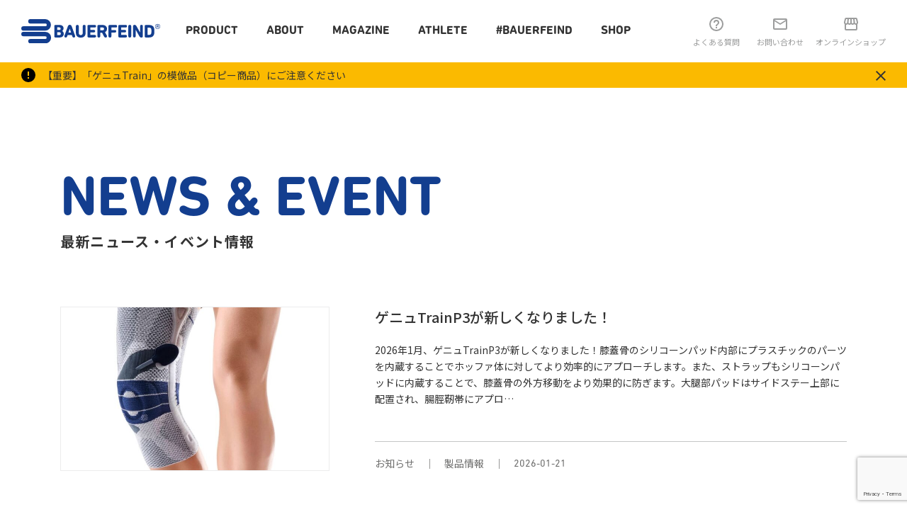

--- FILE ---
content_type: text/html; charset=UTF-8
request_url: https://bauerfeind.p-supply.co.jp/products_sports/hiking/
body_size: 58982
content:
<!DOCTYPE html>
<html lang="ja">
  <head>
    <!-- Google Tag Manager -->
<script>(function(w,d,s,l,i){w[l]=w[l]||[];w[l].push({'gtm.start':
new Date().getTime(),event:'gtm.js'});var f=d.getElementsByTagName(s)[0],
j=d.createElement(s),dl=l!='dataLayer'?'&l='+l:'';j.async=true;j.src=
'https://www.googletagmanager.com/gtm.js?id='+i+dl;f.parentNode.insertBefore(j,f);
})(window,document,'script','dataLayer','GTM-MVHMBHB');</script>
<!-- End Google Tag Manager -->    <meta charset="utf-8">
    <meta name="viewport" content="width=device-width">
    <meta name="theme-color" content="#133e8f">
    <meta name="format-detection" content="telephone=no,address=no,email=no">
    <title>最新ニュース・イベント情報一覧｜BAUERFEIND(バウアーファインド) </title>
<meta property="og:title" content="最新ニュース・イベント情報一覧｜BAUERFEIND(バウアーファインド) ">
<meta name="description" content="">
<meta property="og:description" content="">

              <meta property="og:image" content="https://bauerfeind.p-supply.co.jp/wp/wp-content/themes/bauerfeind/assets/img/common/ogp.png">
      
              <meta property="og:url" content="https://bauerfeind.p-supply.co.jp/products_sports/hiking/">
      
    <meta property="og:type" content="website">
    <meta name="twitter:card" content="summary_large_image">
    <link rel="shortcut icon" href="https://bauerfeind.p-supply.co.jp/wp/wp-content/themes/bauerfeind/assets/img/common/favicon.ico">
    <link rel="apple-touch-icon" href="https://bauerfeind.p-supply.co.jp/wp/wp-content/themes/bauerfeind/assets/img/common/apple-touch-icon.png" sizes="180x180">
    <link rel="icon" type="image/png" href="https://bauerfeind.p-supply.co.jp/wp/wp-content/themes/bauerfeind/assets/img/common/android-chrome-192x192.png" sizes="192x192">
    <link rel="stylesheet" href="//fonts.googleapis.com/css2?family=Noto+Sans+JP:wght@300;400;500;700&amp;display=swap">
    <link rel="stylesheet" href="https://bauerfeind.p-supply.co.jp/wp/wp-content/themes/bauerfeind/assets/css/style.css?1764128687">
    <link rel="stylesheet" href="//cdn.jsdelivr.net/npm/slick-carousel@1.8.1/slick/slick.css">
    <link rel="stylesheet" href="//cdn.jsdelivr.net/npm/slick-carousel@1.8.1/slick/slick-theme.css">
    <link rel="stylesheet" href="//cdnjs.cloudflare.com/ajax/libs/izimodal/1.5.1/css/iziModal.min.css">
    <link rel="stylesheet" href="//unpkg.com/scroll-hint@latest/css/scroll-hint.css">
    <meta name='robots' content='max-image-preview:large' />
	<style>img:is([sizes="auto" i], [sizes^="auto," i]) { contain-intrinsic-size: 3000px 1500px }</style>
	<link rel="alternate" type="application/rss+xml" title="BAUERFEIND &raquo; 登山 競技 のフィード" href="https://bauerfeind.p-supply.co.jp/products_sports/hiking/feed/" />
<script type="text/javascript">
/* <![CDATA[ */
window._wpemojiSettings = {"baseUrl":"https:\/\/s.w.org\/images\/core\/emoji\/16.0.1\/72x72\/","ext":".png","svgUrl":"https:\/\/s.w.org\/images\/core\/emoji\/16.0.1\/svg\/","svgExt":".svg","source":{"concatemoji":"https:\/\/bauerfeind.p-supply.co.jp\/wp\/wp-includes\/js\/wp-emoji-release.min.js?ver=6.8.3"}};
/*! This file is auto-generated */
!function(s,n){var o,i,e;function c(e){try{var t={supportTests:e,timestamp:(new Date).valueOf()};sessionStorage.setItem(o,JSON.stringify(t))}catch(e){}}function p(e,t,n){e.clearRect(0,0,e.canvas.width,e.canvas.height),e.fillText(t,0,0);var t=new Uint32Array(e.getImageData(0,0,e.canvas.width,e.canvas.height).data),a=(e.clearRect(0,0,e.canvas.width,e.canvas.height),e.fillText(n,0,0),new Uint32Array(e.getImageData(0,0,e.canvas.width,e.canvas.height).data));return t.every(function(e,t){return e===a[t]})}function u(e,t){e.clearRect(0,0,e.canvas.width,e.canvas.height),e.fillText(t,0,0);for(var n=e.getImageData(16,16,1,1),a=0;a<n.data.length;a++)if(0!==n.data[a])return!1;return!0}function f(e,t,n,a){switch(t){case"flag":return n(e,"\ud83c\udff3\ufe0f\u200d\u26a7\ufe0f","\ud83c\udff3\ufe0f\u200b\u26a7\ufe0f")?!1:!n(e,"\ud83c\udde8\ud83c\uddf6","\ud83c\udde8\u200b\ud83c\uddf6")&&!n(e,"\ud83c\udff4\udb40\udc67\udb40\udc62\udb40\udc65\udb40\udc6e\udb40\udc67\udb40\udc7f","\ud83c\udff4\u200b\udb40\udc67\u200b\udb40\udc62\u200b\udb40\udc65\u200b\udb40\udc6e\u200b\udb40\udc67\u200b\udb40\udc7f");case"emoji":return!a(e,"\ud83e\udedf")}return!1}function g(e,t,n,a){var r="undefined"!=typeof WorkerGlobalScope&&self instanceof WorkerGlobalScope?new OffscreenCanvas(300,150):s.createElement("canvas"),o=r.getContext("2d",{willReadFrequently:!0}),i=(o.textBaseline="top",o.font="600 32px Arial",{});return e.forEach(function(e){i[e]=t(o,e,n,a)}),i}function t(e){var t=s.createElement("script");t.src=e,t.defer=!0,s.head.appendChild(t)}"undefined"!=typeof Promise&&(o="wpEmojiSettingsSupports",i=["flag","emoji"],n.supports={everything:!0,everythingExceptFlag:!0},e=new Promise(function(e){s.addEventListener("DOMContentLoaded",e,{once:!0})}),new Promise(function(t){var n=function(){try{var e=JSON.parse(sessionStorage.getItem(o));if("object"==typeof e&&"number"==typeof e.timestamp&&(new Date).valueOf()<e.timestamp+604800&&"object"==typeof e.supportTests)return e.supportTests}catch(e){}return null}();if(!n){if("undefined"!=typeof Worker&&"undefined"!=typeof OffscreenCanvas&&"undefined"!=typeof URL&&URL.createObjectURL&&"undefined"!=typeof Blob)try{var e="postMessage("+g.toString()+"("+[JSON.stringify(i),f.toString(),p.toString(),u.toString()].join(",")+"));",a=new Blob([e],{type:"text/javascript"}),r=new Worker(URL.createObjectURL(a),{name:"wpTestEmojiSupports"});return void(r.onmessage=function(e){c(n=e.data),r.terminate(),t(n)})}catch(e){}c(n=g(i,f,p,u))}t(n)}).then(function(e){for(var t in e)n.supports[t]=e[t],n.supports.everything=n.supports.everything&&n.supports[t],"flag"!==t&&(n.supports.everythingExceptFlag=n.supports.everythingExceptFlag&&n.supports[t]);n.supports.everythingExceptFlag=n.supports.everythingExceptFlag&&!n.supports.flag,n.DOMReady=!1,n.readyCallback=function(){n.DOMReady=!0}}).then(function(){return e}).then(function(){var e;n.supports.everything||(n.readyCallback(),(e=n.source||{}).concatemoji?t(e.concatemoji):e.wpemoji&&e.twemoji&&(t(e.twemoji),t(e.wpemoji)))}))}((window,document),window._wpemojiSettings);
/* ]]> */
</script>
<link rel='stylesheet' id='sbi_styles-css' href='https://bauerfeind.p-supply.co.jp/wp/wp-content/plugins/instagram-feed/css/sbi-styles.min.css?ver=6.9.1' type='text/css' media='all' />
<style id='wp-emoji-styles-inline-css' type='text/css'>

	img.wp-smiley, img.emoji {
		display: inline !important;
		border: none !important;
		box-shadow: none !important;
		height: 1em !important;
		width: 1em !important;
		margin: 0 0.07em !important;
		vertical-align: -0.1em !important;
		background: none !important;
		padding: 0 !important;
	}
</style>
<link rel='stylesheet' id='wp-block-library-css' href='https://bauerfeind.p-supply.co.jp/wp/wp-includes/css/dist/block-library/style.min.css?ver=6.8.3' type='text/css' media='all' />
<style id='classic-theme-styles-inline-css' type='text/css'>
/*! This file is auto-generated */
.wp-block-button__link{color:#fff;background-color:#32373c;border-radius:9999px;box-shadow:none;text-decoration:none;padding:calc(.667em + 2px) calc(1.333em + 2px);font-size:1.125em}.wp-block-file__button{background:#32373c;color:#fff;text-decoration:none}
</style>
<style id='safe-svg-svg-icon-style-inline-css' type='text/css'>
.safe-svg-cover{text-align:center}.safe-svg-cover .safe-svg-inside{display:inline-block;max-width:100%}.safe-svg-cover svg{fill:currentColor;height:100%;max-height:100%;max-width:100%;width:100%}

</style>
<style id='global-styles-inline-css' type='text/css'>
:root{--wp--preset--aspect-ratio--square: 1;--wp--preset--aspect-ratio--4-3: 4/3;--wp--preset--aspect-ratio--3-4: 3/4;--wp--preset--aspect-ratio--3-2: 3/2;--wp--preset--aspect-ratio--2-3: 2/3;--wp--preset--aspect-ratio--16-9: 16/9;--wp--preset--aspect-ratio--9-16: 9/16;--wp--preset--color--black: #000000;--wp--preset--color--cyan-bluish-gray: #abb8c3;--wp--preset--color--white: #ffffff;--wp--preset--color--pale-pink: #f78da7;--wp--preset--color--vivid-red: #cf2e2e;--wp--preset--color--luminous-vivid-orange: #ff6900;--wp--preset--color--luminous-vivid-amber: #fcb900;--wp--preset--color--light-green-cyan: #7bdcb5;--wp--preset--color--vivid-green-cyan: #00d084;--wp--preset--color--pale-cyan-blue: #8ed1fc;--wp--preset--color--vivid-cyan-blue: #0693e3;--wp--preset--color--vivid-purple: #9b51e0;--wp--preset--gradient--vivid-cyan-blue-to-vivid-purple: linear-gradient(135deg,rgba(6,147,227,1) 0%,rgb(155,81,224) 100%);--wp--preset--gradient--light-green-cyan-to-vivid-green-cyan: linear-gradient(135deg,rgb(122,220,180) 0%,rgb(0,208,130) 100%);--wp--preset--gradient--luminous-vivid-amber-to-luminous-vivid-orange: linear-gradient(135deg,rgba(252,185,0,1) 0%,rgba(255,105,0,1) 100%);--wp--preset--gradient--luminous-vivid-orange-to-vivid-red: linear-gradient(135deg,rgba(255,105,0,1) 0%,rgb(207,46,46) 100%);--wp--preset--gradient--very-light-gray-to-cyan-bluish-gray: linear-gradient(135deg,rgb(238,238,238) 0%,rgb(169,184,195) 100%);--wp--preset--gradient--cool-to-warm-spectrum: linear-gradient(135deg,rgb(74,234,220) 0%,rgb(151,120,209) 20%,rgb(207,42,186) 40%,rgb(238,44,130) 60%,rgb(251,105,98) 80%,rgb(254,248,76) 100%);--wp--preset--gradient--blush-light-purple: linear-gradient(135deg,rgb(255,206,236) 0%,rgb(152,150,240) 100%);--wp--preset--gradient--blush-bordeaux: linear-gradient(135deg,rgb(254,205,165) 0%,rgb(254,45,45) 50%,rgb(107,0,62) 100%);--wp--preset--gradient--luminous-dusk: linear-gradient(135deg,rgb(255,203,112) 0%,rgb(199,81,192) 50%,rgb(65,88,208) 100%);--wp--preset--gradient--pale-ocean: linear-gradient(135deg,rgb(255,245,203) 0%,rgb(182,227,212) 50%,rgb(51,167,181) 100%);--wp--preset--gradient--electric-grass: linear-gradient(135deg,rgb(202,248,128) 0%,rgb(113,206,126) 100%);--wp--preset--gradient--midnight: linear-gradient(135deg,rgb(2,3,129) 0%,rgb(40,116,252) 100%);--wp--preset--font-size--small: 13px;--wp--preset--font-size--medium: 20px;--wp--preset--font-size--large: 36px;--wp--preset--font-size--x-large: 42px;--wp--preset--spacing--20: 0.44rem;--wp--preset--spacing--30: 0.67rem;--wp--preset--spacing--40: 1rem;--wp--preset--spacing--50: 1.5rem;--wp--preset--spacing--60: 2.25rem;--wp--preset--spacing--70: 3.38rem;--wp--preset--spacing--80: 5.06rem;--wp--preset--shadow--natural: 6px 6px 9px rgba(0, 0, 0, 0.2);--wp--preset--shadow--deep: 12px 12px 50px rgba(0, 0, 0, 0.4);--wp--preset--shadow--sharp: 6px 6px 0px rgba(0, 0, 0, 0.2);--wp--preset--shadow--outlined: 6px 6px 0px -3px rgba(255, 255, 255, 1), 6px 6px rgba(0, 0, 0, 1);--wp--preset--shadow--crisp: 6px 6px 0px rgba(0, 0, 0, 1);}:where(.is-layout-flex){gap: 0.5em;}:where(.is-layout-grid){gap: 0.5em;}body .is-layout-flex{display: flex;}.is-layout-flex{flex-wrap: wrap;align-items: center;}.is-layout-flex > :is(*, div){margin: 0;}body .is-layout-grid{display: grid;}.is-layout-grid > :is(*, div){margin: 0;}:where(.wp-block-columns.is-layout-flex){gap: 2em;}:where(.wp-block-columns.is-layout-grid){gap: 2em;}:where(.wp-block-post-template.is-layout-flex){gap: 1.25em;}:where(.wp-block-post-template.is-layout-grid){gap: 1.25em;}.has-black-color{color: var(--wp--preset--color--black) !important;}.has-cyan-bluish-gray-color{color: var(--wp--preset--color--cyan-bluish-gray) !important;}.has-white-color{color: var(--wp--preset--color--white) !important;}.has-pale-pink-color{color: var(--wp--preset--color--pale-pink) !important;}.has-vivid-red-color{color: var(--wp--preset--color--vivid-red) !important;}.has-luminous-vivid-orange-color{color: var(--wp--preset--color--luminous-vivid-orange) !important;}.has-luminous-vivid-amber-color{color: var(--wp--preset--color--luminous-vivid-amber) !important;}.has-light-green-cyan-color{color: var(--wp--preset--color--light-green-cyan) !important;}.has-vivid-green-cyan-color{color: var(--wp--preset--color--vivid-green-cyan) !important;}.has-pale-cyan-blue-color{color: var(--wp--preset--color--pale-cyan-blue) !important;}.has-vivid-cyan-blue-color{color: var(--wp--preset--color--vivid-cyan-blue) !important;}.has-vivid-purple-color{color: var(--wp--preset--color--vivid-purple) !important;}.has-black-background-color{background-color: var(--wp--preset--color--black) !important;}.has-cyan-bluish-gray-background-color{background-color: var(--wp--preset--color--cyan-bluish-gray) !important;}.has-white-background-color{background-color: var(--wp--preset--color--white) !important;}.has-pale-pink-background-color{background-color: var(--wp--preset--color--pale-pink) !important;}.has-vivid-red-background-color{background-color: var(--wp--preset--color--vivid-red) !important;}.has-luminous-vivid-orange-background-color{background-color: var(--wp--preset--color--luminous-vivid-orange) !important;}.has-luminous-vivid-amber-background-color{background-color: var(--wp--preset--color--luminous-vivid-amber) !important;}.has-light-green-cyan-background-color{background-color: var(--wp--preset--color--light-green-cyan) !important;}.has-vivid-green-cyan-background-color{background-color: var(--wp--preset--color--vivid-green-cyan) !important;}.has-pale-cyan-blue-background-color{background-color: var(--wp--preset--color--pale-cyan-blue) !important;}.has-vivid-cyan-blue-background-color{background-color: var(--wp--preset--color--vivid-cyan-blue) !important;}.has-vivid-purple-background-color{background-color: var(--wp--preset--color--vivid-purple) !important;}.has-black-border-color{border-color: var(--wp--preset--color--black) !important;}.has-cyan-bluish-gray-border-color{border-color: var(--wp--preset--color--cyan-bluish-gray) !important;}.has-white-border-color{border-color: var(--wp--preset--color--white) !important;}.has-pale-pink-border-color{border-color: var(--wp--preset--color--pale-pink) !important;}.has-vivid-red-border-color{border-color: var(--wp--preset--color--vivid-red) !important;}.has-luminous-vivid-orange-border-color{border-color: var(--wp--preset--color--luminous-vivid-orange) !important;}.has-luminous-vivid-amber-border-color{border-color: var(--wp--preset--color--luminous-vivid-amber) !important;}.has-light-green-cyan-border-color{border-color: var(--wp--preset--color--light-green-cyan) !important;}.has-vivid-green-cyan-border-color{border-color: var(--wp--preset--color--vivid-green-cyan) !important;}.has-pale-cyan-blue-border-color{border-color: var(--wp--preset--color--pale-cyan-blue) !important;}.has-vivid-cyan-blue-border-color{border-color: var(--wp--preset--color--vivid-cyan-blue) !important;}.has-vivid-purple-border-color{border-color: var(--wp--preset--color--vivid-purple) !important;}.has-vivid-cyan-blue-to-vivid-purple-gradient-background{background: var(--wp--preset--gradient--vivid-cyan-blue-to-vivid-purple) !important;}.has-light-green-cyan-to-vivid-green-cyan-gradient-background{background: var(--wp--preset--gradient--light-green-cyan-to-vivid-green-cyan) !important;}.has-luminous-vivid-amber-to-luminous-vivid-orange-gradient-background{background: var(--wp--preset--gradient--luminous-vivid-amber-to-luminous-vivid-orange) !important;}.has-luminous-vivid-orange-to-vivid-red-gradient-background{background: var(--wp--preset--gradient--luminous-vivid-orange-to-vivid-red) !important;}.has-very-light-gray-to-cyan-bluish-gray-gradient-background{background: var(--wp--preset--gradient--very-light-gray-to-cyan-bluish-gray) !important;}.has-cool-to-warm-spectrum-gradient-background{background: var(--wp--preset--gradient--cool-to-warm-spectrum) !important;}.has-blush-light-purple-gradient-background{background: var(--wp--preset--gradient--blush-light-purple) !important;}.has-blush-bordeaux-gradient-background{background: var(--wp--preset--gradient--blush-bordeaux) !important;}.has-luminous-dusk-gradient-background{background: var(--wp--preset--gradient--luminous-dusk) !important;}.has-pale-ocean-gradient-background{background: var(--wp--preset--gradient--pale-ocean) !important;}.has-electric-grass-gradient-background{background: var(--wp--preset--gradient--electric-grass) !important;}.has-midnight-gradient-background{background: var(--wp--preset--gradient--midnight) !important;}.has-small-font-size{font-size: var(--wp--preset--font-size--small) !important;}.has-medium-font-size{font-size: var(--wp--preset--font-size--medium) !important;}.has-large-font-size{font-size: var(--wp--preset--font-size--large) !important;}.has-x-large-font-size{font-size: var(--wp--preset--font-size--x-large) !important;}
:where(.wp-block-post-template.is-layout-flex){gap: 1.25em;}:where(.wp-block-post-template.is-layout-grid){gap: 1.25em;}
:where(.wp-block-columns.is-layout-flex){gap: 2em;}:where(.wp-block-columns.is-layout-grid){gap: 2em;}
:root :where(.wp-block-pullquote){font-size: 1.5em;line-height: 1.6;}
</style>
<link rel='stylesheet' id='contact-form-7-css' href='https://bauerfeind.p-supply.co.jp/wp/wp-content/plugins/contact-form-7/includes/css/styles.css?ver=6.1.2' type='text/css' media='all' />
<script type="text/javascript" src="https://bauerfeind.p-supply.co.jp/wp/wp-includes/js/jquery/jquery.min.js?ver=3.7.1" id="jquery-core-js"></script>
<script type="text/javascript" src="https://bauerfeind.p-supply.co.jp/wp/wp-includes/js/jquery/jquery-migrate.min.js?ver=3.4.1" id="jquery-migrate-js"></script>
<script type="text/javascript" src="https://bauerfeind.p-supply.co.jp/wp/wp-content/themes/bauerfeind/assets/js/lib/iziModal.js?ver=6.8.3" id="iziModal-js"></script>
<link rel="https://api.w.org/" href="https://bauerfeind.p-supply.co.jp/wp-json/" /><link rel="alternate" title="JSON" type="application/json" href="https://bauerfeind.p-supply.co.jp/wp-json/wp/v2/products_sports/77" /><link rel="EditURI" type="application/rsd+xml" title="RSD" href="https://bauerfeind.p-supply.co.jp/wp/xmlrpc.php?rsd" />
<meta name="generator" content="WordPress 6.8.3" />
<link rel="icon" href="https://bauerfeind.p-supply.co.jp/wp/wp-content/uploads/2023/07/apple-touch-icon-150x150.png" sizes="32x32" />
<link rel="icon" href="https://bauerfeind.p-supply.co.jp/wp/wp-content/uploads/2023/07/apple-touch-icon.png" sizes="192x192" />
<link rel="apple-touch-icon" href="https://bauerfeind.p-supply.co.jp/wp/wp-content/uploads/2023/07/apple-touch-icon.png" />
<meta name="msapplication-TileImage" content="https://bauerfeind.p-supply.co.jp/wp/wp-content/uploads/2023/07/apple-touch-icon.png" />
		<style type="text/css" id="wp-custom-css">
			.productDetail__content strong {    font-weight: bold; color: #133e8f;}

.productImageNav figure,
.productColorImage figure {
	margin-bottom:0;
}

.magazine__categories .wp-block-image figcaption {
	margin-top:0;
	line-height: 1.4;
}
.is-magazine .c-post__body a,
.c-section strong {
color: #133e8f;
}
.is-magazine .c-post__body li{
		line-height: 2.2;
}
.keywordsList>li:nth-child(n+25){
	display:none;
}
iframe.wp-embedded-content {
  width: 100%;
  height: auto;
	height: revert-layer;
	min-height: 250px;
}
.wp-block-embed-youtube iframe{
	aspect-ratio: 16 / 9;
  width: 100%;
	height: auto;
}
.blocks-gallery-grid, .wp-block-gallery{
	margin-bottom: 3em;
}
.c-post__body figure.wp-block-image {
	margin-bottom: 1em;
}
.c-post__body figure.wp-block-image img {
	margin-bottom: 0.5em;
}
.c-post__body li {margin-bottom: 0.5em;}
.topMvNews__date{
	margin-right:15px;
}
.topMvNews__category{
	display:none;
}
.flagshipLead__content .flagshipInfo__button{
	    display: none;
}

@media screen and (max-width: 767px){
body[data-current="support-athlete"] .c-section h2.has-text-color {
font-size: 1.6rem;
	}
}		</style>
		  </head>

<body class="is-news" data-current="news">
    <!-- Google Tag Manager (noscript) -->
<noscript><iframe src="https://www.googletagmanager.com/ns.html?id=GTM-MVHMBHB"
height="0" width="0" style="display:none;visibility:hidden"></iframe></noscript>
<!-- End Google Tag Manager (noscript) -->


<div class="headerAttention" id="js-attention">
    
    <a href="https://bauerfeind.p-supply.co.jp/info/caution-fake-genutrain-product/" class="headerAttention__linkト" target="_blank">
                    <p class="headerAttention__text">【重要】「ゲニュTrain」の模倣品（コピー商品）にご注意ください</p>
        </a>
        <button class="headerAttention__close btn"><img src="https://bauerfeind.p-supply.co.jp/wp/wp-content/themes/bauerfeind/assets/img/common/ico_close.svg" alt="閉じる"></button>
</div>


<div class="loading" id="js-loading">
  <div class="loader">Loading...</div>
</div>

<header class="header js-header">
  <div class="header__container">
    <div class="header__left">
      <p class="headerLogo"><a class="headerLogo__link" href="/"><img src="https://bauerfeind.p-supply.co.jp/wp/wp-content/themes/bauerfeind/assets/img/common/logo.svg" alt="BAUERFEIND"></a></p>
      <nav class="gnav">
        <ul class="gnav__list">
          <li class="gnav__item js-gnavSub">
            <a data-link="product" class="gnav__link js-gnav-link" href="/product/">Product</a>
            <div class="gnavSub">
              <div class="gnavSub__container">
                <p class="gnavSubTitle"><span class="gnavSubTitle__en">Product</span><span class="gnavSubTitle__ja">製品を探す</span></p>
                <div class="gnavSub__content">
                  <ul class="gnavSub__list">
                    <li class="gnavSub__item"><a class="gnavSub__link" href="/medicalline/">MEDICAL LINE</a></li>
                    <li class="gnavSub__item"><a class="gnavSub__link" href="/sportsline/">SPORTS LINE</a></li>
                    <li class="gnavSub__item"><a class="gnavSub__link" href="/nba/">NBA SERIES</a></li>
<!--                    <li class="gnavSub__item"><a class="gnavSub__link" href="/dirk-nowitzki-signature-line/">DIRK NOWITZKI SIGNATURE LINE</a></li> -->
                    <li class="gnavSub__item"><a class="gnavSub__link" href="/product/">すべての製品</a></li>
                  </ul>
                </div>
              </div>
            </div>
          </li>
          <li class="gnav__item js-gnavSub">
            <a data-link="about" class="gnav__link js-gnav-link" href="/about/">About</a>
            <div class="gnavSub">
              <div class="gnavSub__container">
                <p class="gnavSubTitle"><span class="gnavSubTitle__en">About</span><span class="gnavSubTitle__ja">BAUERFEIND</span></p>
                <div class="gnavSub__content">
                  <ul class="gnavSub__list">
                    <li class="gnavSub__item"><a class="gnavSub__link" href="/about/">バウアーファインドについて</a></li>
                    <li class="gnavSub__item"><a class="gnavSub__link" href="/features/">品質へのこだわり</a></li>
                    <!-- <li class="gnavSub__item"><a class="gnavSub__link" href="">選び方ガイド（仮）</a></li> -->
                  </ul>
                </div>
              </div>
            </div>
          </li>
          <li class="gnav__item js-gnavSub">
            <a data-link="magazine" class="gnav__link js-gnav-link" href="/magazine/">Magazine</a>
            <div class="gnavSub">
              <div class="gnavSub__container">
                <p class="gnavSubTitle"><span class="gnavSubTitle__en">Magazine</span><span class="gnavSubTitle__ja">お役立ち情報</span></p>
                <div class="gnavSub__content">
                  <ul class="gnavSub__list">
                    <li class="gnavSub__item"><a class="gnavSub__link" href="/magazine_categories/daily/">DAILY 日々のケアをサポート</a></li>
                    <li class="gnavSub__item"><a class="gnavSub__link" href="/magazine_categories/active/">ACTIVE パフォーマンス向上</a></li>
                    <li class="gnavSub__item"><a class="gnavSub__link" href="/magazine_categories/information/">INFO 最新トピックス</a></li>
                  </ul>
                </div>
              </div>
            </div>
          </li>
          <li class="gnav__item">
            <a data-link="support-athlete" class="gnav__link js-gnav-link" href="/support-athlete/">ATHLETE</a>
          </li>
          <li class="gnav__item">
            <a data-link="users-voice" class="gnav__link js-gnav-link" href="/users-voice/">#BAUERFEIND</a>
          </li>
          <li class="gnav__item js-gnavSub">
            <a data-link="shoplist" class="gnav__link js-gnav-link" href="/shoplist/">Shop</a>
            <div class="gnavSub">
              <div class="gnavSub__container">
                <p class="gnavSubTitle"><span class="gnavSubTitle__en">Shop</span><span class="gnavSubTitle__ja">取り扱い店舗</span></p>
                <div class="gnavSub__content">
                  <ul class="gnavSub__list">
                    <li class="gnavSub__item"><a class="gnavSub__link" href="/flagship/">BAUERFEIND FLAGSHIP SHOP</a></li>
                    <li class="gnavSub__item"><a class="gnavSub__link" href="/shoplist/">全国取り扱い店舗</a></li>
                  </ul>
                </div>
              </div>
            </div>
          </li>
        </ul>
      </nav>
      <nav class="spnav" id="js-gnav">
        <div class="container">
          <ul class="spnav__list">
            <li class="spnav__item">
              <div class="js-accoBtn">
                <h4 class="spnav__category has-child"><a class="spnav__link" href="/product/">Product</a></h4>
                <button class="spnav__open btn"></button>
              </div>
              <div class="spnavSub">
                <ul class="spnavSub__list">
                  <li class="spnavSub__item"><a class="spnavSub__link" href="/medicalline/">MEDICAL LINE</a></li>
                  <li class="spnavSub__item"><a class="spnavSub__link" href="/sportsline/">SPORTS LINE</a></li>
                  <li class="spnavSub__item"><a class="spnavSub__link" href="/nba/">NBA SERIES</a></li>
<!--                  <li class="spnavSub__item"><a class="spnavSub__link" href="/dirk-nowitzki-signature-line/">DIRK NOWITZKI SIGNATURE LINE</a></li> -->
                  <li class="spnavSub__item"><a class="spnavSub__link" href="/product/">すべての製品</a></li>
                </ul>
              </div>
            </li>
            <li class="spnav__item">
              <div class="js-accoBtn">
                <h4 class="spnav__category has-child"><a class="spnav__link" href="/about/">About</a></h4>
                <button class="spnav__open btn"></button>
              </div>
              <div class="spnavSub">
                <ul class="spnavSub__list">
                  <li class="spnavSub__item"><a class="spnavSub__link" href="/about/">バウアーファインドについて</a></li>
                  <li class="spnavSub__item"><a class="spnavSub__link" href="/features/">品質へのこだわり</a></li>
                  <!-- <li class="spnavSub__item"><a class="spnavSub__link" href="">選び方ガイド（仮）</a></li> -->
                </ul>
              </div>
            </li>
            <li class="spnav__item">
              <div class="js-accoBtn">
                <h4 class="spnav__category has-child"><a class="spnav__link" href="/magazine/">Magazine</a></h4>
                <button class="spnav__open btn"></button>
              </div>
              <div class="spnavSub">
                <ul class="spnavSub__list">
                  <li class="spnavSub__item"><a class="spnavSub__link" href="/magazine_categories/daily/">DAILY 日々のケアをサポート</a></li>
                  <li class="spnavSub__item"><a class="spnavSub__link" href="/magazine_categories/active/">ACTIVE パフォーマンス向上</a></li>
                  <li class="spnavSub__item"><a class="spnavSub__link" href="/magazine_categories/information/">INFO お知らせ</a></li>
                </ul>
              </div>

            </li>
            <li class="spnav__item">
              <h4 class="spnav__category"><a class="spnav__link" href="/support-athlete/">ATHLETE</a></h4>
            </li>
            <li class="spnav__item">
              <div class="js-accoBtn">
                <h4 class="spnav__category has-child"><a class="spnav__link" href="/shoplist/">Shop</a></h4>
                <button class="spnav__open btn"></button>
              </div>
              <div class="spnavSub">
                <ul class="spnavSub__list">
                  <li class="spnavSub__item"><a class="spnavSub__link" href="/flagship/">BAUERFEIND FLAGSHIP SHOP</a></li>
                  <li class="spnavSub__item"><a class="spnavSub__link" href="/shoplist/">全国取り扱い店舗</a></li>
                </ul>
              </div>
            </li>
            <li class="spnav__item">
              <h4 class="spnav__category"><a class="spnav__link" href="/faq/">FAQ</a></h4>
            </li>
            <li class="spnav__item">
              <h4 class="spnav__category"><a class="spnav__link" href="/users-voice/">#BAUERFEIND</a></h4>
            </li>
          </ul>
          <div class="spnavContact"><a class="btn-borderL -blue" href="/contact">お問い合わせ</a></div>
          <div class="spnavShop">
            <p class="spnavShop__title">公式オンラインショップ</p>
            <ul class="shopLinks">
              <li class="shopLinks__item"><a class="shopLinks__link" href="https://www.amazon.co.jp/stores/page/40D0DDA2-1AF5-467B-A798-6E381AD25166" target="_blank" rel="noopener">
                  <div class="shopLinks__content">
                    <p class="shopLinks__text">公式ショップ</p>
                    <figure class="shopLinks__logo"><img src="https://bauerfeind.p-supply.co.jp/wp/wp-content/themes/bauerfeind/assets/img/common/logo_amazon.png" alt="Amazon"></figure>
                  </div>
                </a></li>
              <li class="shopLinks__item"><a class="shopLinks__link" href="https://www.rakuten.ne.jp/gold/p-supply/" target="_blank" rel="noopener">
                  <div class="shopLinks__content">
                    <p class="shopLinks__text">公式ショップ</p>
                    <figure class="shopLinks__logo"><img src="https://bauerfeind.p-supply.co.jp/wp/wp-content/themes/bauerfeind/assets/img/common/logo_rakuten.png" alt="Rakuten"></figure>
                  </div>
                </a></li>
            </ul>
          </div>
          <div class="spnavSns">
            <ul class="snsList">
              <li class="snsList__item"><a class="snsList__link" href="https://www.facebook.com/BauerfeindJPN" target="_blank" rel="noopener"><img src="https://bauerfeind.p-supply.co.jp/wp/wp-content/themes/bauerfeind/assets/img/common/ico_sns_facebook.svg" alt="Facebook"></a></li>
              <li class="snsList__item"><a class="snsList__link" href="https://www.instagram.com/bauerfeindjapan/" target="_blank" rel="noopener"><img src="https://bauerfeind.p-supply.co.jp/wp/wp-content/themes/bauerfeind/assets/img/common/ico_sns_instagram.svg" alt="Instagram"></a></li>
              <li class="snsList__item"><a class="snsList__link" href="https://twitter.com/bauerfeind_ps" target="_blank" rel="noopener"><img src="https://bauerfeind.p-supply.co.jp/wp/wp-content/themes/bauerfeind/assets/img/common/ico_sns_twitter.svg" alt="Twitter"></a></li>
              <li class="snsList__item"><a class="snsList__link" href="https://www.youtube.com/channel/UCojQ64rOwImI-Nbq1s2b10w" target="_blank" rel="noopener"><img src="https://bauerfeind.p-supply.co.jp/wp/wp-content/themes/bauerfeind/assets/img/common/ico_sns_youtube.svg" alt="YouTube"></a></li>
            </ul>
          </div>
        </div>
      </nav>
    </div>
    <div class="header__right">
      <ul class="headerUtility">
        <li class="headerUtility__item"><a class="headerUtility__link" href="/faq/"><span class="headerUtility__icon"><img src="https://bauerfeind.p-supply.co.jp/wp/wp-content/themes/bauerfeind/assets/img/common/ico_help.svg" alt=""></span><span class="headerUtility__text">よくある質問 </span></a></li>
        <li class="headerUtility__item"><a class="headerUtility__link" href="/contact"><span class="headerUtility__icon"><img src="https://bauerfeind.p-supply.co.jp/wp/wp-content/themes/bauerfeind/assets/img/common/ico_email.svg" alt=""></span><span class="headerUtility__text">お問い合わせ</span></a></li>

        <li class="headerUtility__item js-gnavSub">
          <span class="headerUtility__link"><span class="headerUtility__icon"><img src="https://bauerfeind.p-supply.co.jp/wp/wp-content/themes/bauerfeind/assets/img/common/ico_shop.svg" alt=""></span><span class="headerUtility__text">オンラインショップ</span></span>
          <div class="gnavSub">
            <div class="gnavSub__container">
              <p class="gnavSubTitle"><span class="gnavSubTitle__en">ONLINE Shop</span><span class="gnavSubTitle__ja">オンラインショップ</span></p>
              <div class="gnavSub__content">
                <ul class="gnavSub__list">
                  <li class="gnavSub__item">

                    <a class="productLink__link" href="https://www.amazon.co.jp/stores/page/40D0DDA2-1AF5-467B-A798-6E381AD25166" target="_blank" rel="noopener">
                      <p class="productLink__text">公式ショップ</p>
                      <figure class="productLink__logo"><img src="https://bauerfeind.p-supply.co.jp/wp/wp-content/themes/bauerfeind/assets/img/common/logo_amazon.png" alt="Amazon"></figure>
                    </a>
                  </li>

                  <li class="gnavSub__item">
                    <a class="productLink__link" href="https://www.rakuten.ne.jp/gold/p-supply/" target="_blank" rel="noopener">
                      <p class="productLink__text">公式ショップ</p>
                      <figure class="productLink__logo"><img src="https://bauerfeind.p-supply.co.jp/wp/wp-content/themes/bauerfeind/assets/img/common/logo_rakuten.png" alt="Rakuten"></figure>
                    </a>
                  </li>
                </ul>
              </div>
            </div>
          </div>
        </li>
      </ul>
      <div class="headerAccess"><a class="headerAccess__link" href="/flagship/tokyo/#access"><img src="https://bauerfeind.p-supply.co.jp/wp/wp-content/themes/bauerfeind/assets/img/common/ico_access.svg" alt="アクセス"></a></div>
      <div class="headerHamburger">
        <button class="hamburger" id="js-hamburger" type="button"><span class="hamburger__line"><span class="hamburger__text">メニューを開く</span></span></button>
      </div>
    </div>
  </div>
</header>
    <main class="main">
        <div class="pageHeader">
            <div class="container">
                <h1 class="pageTitle"><span class="pageTitle__en">NEWS & EVENT</span><span class="pageTitle__ja">最新ニュース・イベント情報</span></h1>
            </div>
        </div>

        <section class="news-sec">
            <div class="container">
                <ul class="newsList">

                                        <li class="newsList__item">
                                                <div class="newsList__image">
                                                        <a href="https://bauerfeind.p-supply.co.jp/info/trainp3-updated-2601/" target="_blank">
                                                                <figure class="c-news-thumb" style="background-image:url('https://bauerfeind.p-supply.co.jp/wp/wp-content/uploads/2021/06/bf-genutrain-p3-titan-schraeg-seite-70315-eciRGB-720x438.jpg')">
                                </figure>
                                                            </a>
                                                    </div>
                                                <div class="newsList__content">
                            <h3 class="newsList__title">
                                                                <a href="https://bauerfeind.p-supply.co.jp/info/trainp3-updated-2601/" target="_blank">
                                                                        ゲニュTrainP3が新しくなりました！                                                                    </a>
                                                            </h3>
                            <p class="newsList__text sp-non">
                                2026年1月、ゲニュTrainP3が新しくなりました！膝蓋骨のシリコーンパッド内部にプラスチックのパーツを内蔵することでホッファ体に対してより効率的にアプローチします。また、ストラップもシリコーンパッドに内蔵することで、膝蓋骨の外方移動をより効果的に防ぎます。大腿部パッドはサイドステー上部に配置され、腸脛靭帯にアプロ…                            </p>
                            <div class="newsList__footer">
                                <div class="newsList__info">

                                                                        
                                    <p class="newsList__category">お知らせ</p>

                                    
                                    <p class="newsList__category">製品情報</p>

                                                                        
                                    <p class="newsList__date">2026-01-21</p>
                                </div>
                                <!-- <a class="newsList__button" href="https://bauerfeind.p-supply.co.jp/info/trainp3-updated-2601/">Read More</a> -->
                            </div>
                        </div>
                    </li>
                                        <li class="newsList__item">
                                                <div class="newsList__image">
                                                        <a href="https://bauerfeind.p-supply.co.jp/info/bauerfeind-flagship-tokyo-christmas2025/" target="_blank">
                                                                <figure class="c-news-thumb" style="background-image:url('https://bauerfeind.p-supply.co.jp/wp/wp-content/uploads/2025/12/bf-tokyo-xmas-2025-720x438.png')">
                                </figure>
                                                            </a>
                                                    </div>
                                                <div class="newsList__content">
                            <h3 class="newsList__title">
                                                                <a href="https://bauerfeind.p-supply.co.jp/info/bauerfeind-flagship-tokyo-christmas2025/" target="_blank">
                                                                        [終了]BAUERFEIND FLAGSHIP TOKYO CHRISTMASキャンペーン開催！                                                                    </a>
                                                            </h3>
                            <p class="newsList__text sp-non">
                                キャンペーン期間内にご来店いただいたお客様に BAUERFEIND非売品ボールペンをプレゼント！※数に限りがあります



また、会員登録の上、5,000円(税込)以上お買い物いただいたお客様に限り、合計で15名様に「RUN ULTRA LIGHT MID CUT SOCKS」または「 RUN ULTRA LIGHT …                            </p>
                            <div class="newsList__footer">
                                <div class="newsList__info">

                                                                        
                                    <p class="newsList__category">お知らせ</p>

                                    
                                    <p class="newsList__category">TOKYO</p>

                                                                        
                                    <p class="newsList__date">2025-12-15</p>
                                </div>
                                <!-- <a class="newsList__button" href="https://bauerfeind.p-supply.co.jp/info/bauerfeind-flagship-tokyo-christmas2025/">Read More</a> -->
                            </div>
                        </div>
                    </li>
                                        <li class="newsList__item">
                                                <div class="newsList__image">
                                                        <a href="/info/news-2025-1210" target="_blank">
                                                                <figure class="c-news-thumb" style="background-image:url('https://bauerfeind.p-supply.co.jp/wp/wp-content/uploads/2021/12/news_logo-720x438.png')">
                                </figure>
                                                            </a>
                                                    </div>
                                                <div class="newsList__content">
                            <h3 class="newsList__title">
                                                                <a href="/info/news-2025-1210" target="_blank">
                                                                        年末年始休業のお知らせ                                                                    </a>
                                                            </h3>
                            <p class="newsList__text sp-non">
                                平素はBAUERFEINDをご愛顧賜り、誠にありがとうございます。誠に勝手ではございますが、下記の通り年末年始の休業をさせていただきます。



期間2025年12月27日（土）～2026年1月4日（日）



■弊社および、当サイトへのお問い合わせへのご対応年内は12月26日（金）まで、年始は1月5日（月）より順次ご…                            </p>
                            <div class="newsList__footer">
                                <div class="newsList__info">

                                                                        
                                    <p class="newsList__category">お知らせ</p>

                                    
                                    <p class="newsList__category">FLAGSHIP</p>

                                                                        
                                    <p class="newsList__date">2025-12-10</p>
                                </div>
                                <!-- <a class="newsList__button" href="https://bauerfeind.p-supply.co.jp/info/news-2025-1210/">Read More</a> -->
                            </div>
                        </div>
                    </li>
                                        <li class="newsList__item">
                                                <div class="newsList__image">
                                                        <a href="https://bauerfeind.p-supply.co.jp/info/black-friday2025/" target="_blank">
                                                                <figure class="c-news-thumb" style="background-image:url('https://bauerfeind.p-supply.co.jp/wp/wp-content/uploads/2025/11/img-blackfriday-202511.png')">
                                </figure>
                                                            </a>
                                                    </div>
                                                <div class="newsList__content">
                            <h3 class="newsList__title">
                                                                <a href="https://bauerfeind.p-supply.co.jp/info/black-friday2025/" target="_blank">
                                                                        [終了]【BLACK FRIDAY2025】話題のリカバリーソックスが当たるチャンス！                                                                    </a>
                                                            </h3>
                            <p class="newsList__text sp-non">
                                日頃のご愛顧に感謝を込めて。期間中、バウアーファインド製品をご購入のお客様に、抽選で合計500名様に豪華景品をプレゼント！話題のリカバリーソックスが当たるチャンス！





【A賞】リカバリーソックス50名様





【B賞】エコバッグ150名様





【C賞】シューズバッグ300名様





リカバリーソッ…                            </p>
                            <div class="newsList__footer">
                                <div class="newsList__info">

                                                                        
                                    <p class="newsList__category">お知らせ</p>

                                    
                                    <p class="newsList__category">FLAGSHIP</p>

                                                                        
                                    <p class="newsList__date">2025-11-20</p>
                                </div>
                                <!-- <a class="newsList__button" href="https://bauerfeind.p-supply.co.jp/info/black-friday2025/">Read More</a> -->
                            </div>
                        </div>
                    </li>
                                        

                </ul>
                <div class="productPagination">
                    <div class="pagination">
                        <ul class='page-numbers'>
	<li><span aria-current="page" class="page-numbers current">1</span></li>
	<li><a class="page-numbers" href="https://bauerfeind.p-supply.co.jp/products_sports/hiking//page/2/">2</a></li>
	<li><a class="page-numbers" href="https://bauerfeind.p-supply.co.jp/products_sports/hiking//page/3/">3</a></li>
	<li><span class="page-numbers dots">&hellip;</span></li>
	<li><a class="page-numbers" href="https://bauerfeind.p-supply.co.jp/products_sports/hiking//page/19/">19</a></li>
	<li><a class="next page-numbers" href="https://bauerfeind.p-supply.co.jp/products_sports/hiking//page/2/">Next</a></li>
</ul>

                    </div>
                </div>
            </div>

        </section>


        <div class="breadcrumb">
            <div class="container">
                <ol class="breadcrumb__list">
                    <li class="breadcrumb__item"><a class="breadcrumb__link" href="/"><span class="breadcrumb__home"><img src="https://bauerfeind.p-supply.co.jp/wp/wp-content/themes/bauerfeind/assets/img/common/logo_mark.svg" alt="ホーム"></span></a></li>
                    <li class="breadcrumb__item">最新ニュース・イベント情報</li>
                </ol>
            </div>
        </div>
    </main>

    <div class="pagetop"><a class="pagetop__link anchorlink" href="#"><span class="pagetop__text">ページトップへ</span></a></div>
<footer class="footer">
  <div class="container">
    <div class="footer__container">
      <div class="footer__left">
        <div class="footerLogo">
          <p class="footerLogo__image"><img src="https://bauerfeind.p-supply.co.jp/wp/wp-content/themes/bauerfeind/assets/img/common/logo_footer.svg" alt="BAUERFEIND"></p>
          <p class="footerLogo__text">BAUERFEINDはバウアーファインド社の商標です。ブランド名やロゴの記載がない類似品・模倣品にご注意ください。当サイトの運営会社<a href="https://www.p-supply.co.jp/" target="_blank" rel="noopener">パシフィックサプライ</a>株式会社は日本正規輸入代理店です。</p>
        </div>
        <div class="footerSns">
          <ul class="snsList">
            <li class="snsList__item"><a class="snsList__link" href="https://www.facebook.com/BauerfeindJPN" target="_blank" rel="noopener"><img src="https://bauerfeind.p-supply.co.jp/wp/wp-content/themes/bauerfeind/assets/img/common/ico_sns_facebook.svg" alt="Facebook"></a></li>
            <li class="snsList__item"><a class="snsList__link" href="https://www.instagram.com/bauerfeindjapan/" target="_blank" rel="noopener"><img src="https://bauerfeind.p-supply.co.jp/wp/wp-content/themes/bauerfeind/assets/img/common/ico_sns_instagram.svg" alt="Instagram"></a></li>
            <li class="snsList__item"><a class="snsList__link" href="https://twitter.com/bauerfeind_ps" target="_blank" rel="noopener"><img src="https://bauerfeind.p-supply.co.jp/wp/wp-content/themes/bauerfeind/assets/img/common/ico_sns_x.svg" alt="Twitter"></a></li>
            <li class="snsList__item"><a class="snsList__link" href="https://www.youtube.com/channel/UCojQ64rOwImI-Nbq1s2b10w" target="_blank" rel="noopener"><img src="https://bauerfeind.p-supply.co.jp/wp/wp-content/themes/bauerfeind/assets/img/common/ico_sns_youtube.svg" alt="YouTube"></a></li>
          </ul>
        </div>
      </div>
      <div class="footer__right">
        <nav class="fnav">
          <ul class="fnav__list">
            <li class="fnav__item">
              <div class="js-accoBtn">
              <h4 class="fnav__category has-child"><a class="fnav__link" href="/product/">Product</a></h4>
              <button class="fnav__open btn"></button></div>
              <div class="fnavSub">
                <ul class="fnavSub__list">
                  <li class="fnavSub__item"><a class="fnavSub__link" href="/medicalline/">MEDICAL LINE</a></li>
                  <li class="fnavSub__item"><a class="fnavSub__link" href="/sportsline/">SPORTS LINE</a></li>
                  <li class="fnavSub__item"><a class="fnavSub__link" href="/nba/">NBA SERIES</a></li>
                  <li class="fnavSub__item"><a class="fnavSub__link" href="/product/">すべての製品</a></li>
                </ul>
              </div>
            </li>
            <li class="fnav__item">
              <div class="js-accoBtn">
              <h4 class="fnav__category has-child"><a class="fnav__link" href="/about/">About</a></h4>
              <button class="fnav__open btn"></button></div>
              <div class="fnavSub">
                <ul class="fnavSub__list">
                  <li class="fnavSub__item"><a class="fnavSub__link" href="/about/">バウアーファインドについて</a></li>
                  <li class="fnavSub__item"><a class="fnavSub__link" href="/features/">品質へのこだわり</a></li>
                  <!-- <li class="fnavSub__item"><a class="fnavSub__link" href="">選び方ガイド（仮）</a></li> -->
                </ul>
              </div>
            </li>
            <li class="fnav__item">
              <div class="js-accoBtn">
              <h4 class="fnav__category has-child"><a class="fnav__link" href="/magazine/">Magazine</a></h4>
              <button class="fnav__open btn"></button></div>
              <div class="fnavSub">
                <ul class="fnavSub__list">
                  <li class="fnavSub__item"><a class="fnavSub__link" href="/magazine_categories/daily/">DAILY 日々のケアをサポート</a></li>
                  <li class="fnavSub__item"><a class="fnavSub__link" href="/magazine_categories/active/">ACTIVE パフォーマンス向上</a></li>
                  <li class="fnavSub__item"><a class="fnavSub__link" href="/magazine_categories/information/">INFO 最新トピックス</a></li>
                </ul>
              </div>
            </li>
            <li class="fnav__item">
              <div class="js-accoBtn">
              <h4 class="fnav__category has-child"><a class="fnav__link" href="/shoplist/">Shop</a></h4>
              <button class="fnav__open btn"></button></div>
              <div class="fnavSub">
                <ul class="fnavSub__list">
                  <li class="fnavSub__item"><a class="fnavSub__link" href="/flagship/">BAUERFEIND FLAGSHIP SHOP</a></li>
                  <li class="fnavSub__item"><a class="fnavSub__link" href="/flagship/tokyo/">- TOKYO</a></li>
                  <li class="fnavSub__item"><a class="fnavSub__link" href="/flagship/osaka/">- OSAKA</a></li>
                  <li class="fnavSub__item"><a class="fnavSub__link" href="/flagship/yamagata/">- YAMAGATA</a></li>
                  <li class="fnavSub__item"><a class="fnavSub__link" href="/flagship/tsukuba/">- TSUKUBA</a></li>
                  <li class="fnavSub__item"><a class="fnavSub__link" href="/flagship/miyazaki/">- MIYAZAKI</a></li>
                  <li class="fnavSub__item"><a class="fnavSub__link" href="/flagship/okinawa/">- OKINAWA</a></li>
                  <li class="fnavSub__item"><a class="fnavSub__link" href="/shoplist/">全国取り扱い店舗</a></li>
                </ul>
              </div>
            </li>
            <!-- <li class="fnav__item">
              <h4 class="fnav__category"><a class="fnav__link" href="/faq/">FAQ</a></h4>
            </li> -->
            <li class="fnav__item">
              <h4 class="fnav__category"><a class="fnav__link" href="/news/">News</a></h4>
            </li>
          </ul>
        </nav>
      </div>
    </div>
    <div class="footerContact"><a class="btn-borderL -light" href="/contact">お問い合わせ</a></div>
    <div class="footerShop">
      <p class="footerShop__title">公式オンラインショップ</p>
      <ul class="shopLinks">
        <li class="shopLinks__item"><a class="shopLinks__link" href="https://www.amazon.co.jp/stores/page/40D0DDA2-1AF5-467B-A798-6E381AD25166" target="_blank" rel="noopener">
            <div class="shopLinks__content">
              <p class="shopLinks__text">公式ショップ</p>
              <figure class="shopLinks__logo"><img src="https://bauerfeind.p-supply.co.jp/wp/wp-content/themes/bauerfeind/assets/img/common/logo_amazon.png" alt="Amazon"></figure>
            </div></a></li>
        <li class="shopLinks__item"><a class="shopLinks__link" href="https://www.rakuten.ne.jp/gold/p-supply/" target="_blank" rel="noopener">
            <div class="shopLinks__content">
              <p class="shopLinks__text">公式ショップ</p>
              <figure class="shopLinks__logo"><img src="https://bauerfeind.p-supply.co.jp/wp/wp-content/themes/bauerfeind/assets/img/common/logo_rakuten.png" alt="Rakuten"></figure>
            </div></a></li>
      </ul>
    </div>
    <!-- <div class="footerPartner">
      <h4 class="footerPartner__title">For PARTNER</h4>
      <ul class="footerPartner__list">
        <li class="footerPartner__item"><a class="footerPartner__link" href="">取扱・販売パートナー募集</a></li>
        <li class="footerPartner__item"><a class="footerPartner__link" href="">パートナー専用ページ<span class="footerPartner__icon"><img src="https://bauerfeind.p-supply.co.jp/wp/wp-content/themes/bauerfeind/assets/img/common/ico_lock.svg" alt=""></span></a></li>
      </ul>
    </div> -->
    <div class="footer__bottom">
      <div class="footerPrivacy"><a class="footerPrivacy__link" href="https://www.p-supply.co.jp/privacypolicy.html
" target="_blank">プライバシーポリシー</a></div><small class="copyright">© 2021 Pacific Supply Co.,Ltd.</small>
    </div>
  </div>
</footer>
<script type="speculationrules">
{"prefetch":[{"source":"document","where":{"and":[{"href_matches":"\/*"},{"not":{"href_matches":["\/wp\/wp-*.php","\/wp\/wp-admin\/*","\/wp\/wp-content\/uploads\/*","\/wp\/wp-content\/*","\/wp\/wp-content\/plugins\/*","\/wp\/wp-content\/themes\/bauerfeind\/*","\/*\\?(.+)"]}},{"not":{"selector_matches":"a[rel~=\"nofollow\"]"}},{"not":{"selector_matches":".no-prefetch, .no-prefetch a"}}]},"eagerness":"conservative"}]}
</script>
  <script>
    if (-1 !== navigator.userAgent.indexOf('MSIE') || -1 !== navigator.appVersion.indexOf('Trident/')) {
      document.body.classList.add('is-IE');
    }
  </script>
<!-- Instagram Feed JS -->
<script type="text/javascript">
var sbiajaxurl = "https://bauerfeind.p-supply.co.jp/wp/wp-admin/admin-ajax.php";
</script>
<script type="text/javascript" src="https://bauerfeind.p-supply.co.jp/wp/wp-includes/js/dist/hooks.min.js?ver=4d63a3d491d11ffd8ac6" id="wp-hooks-js"></script>
<script type="text/javascript" src="https://bauerfeind.p-supply.co.jp/wp/wp-includes/js/dist/i18n.min.js?ver=5e580eb46a90c2b997e6" id="wp-i18n-js"></script>
<script type="text/javascript" id="wp-i18n-js-after">
/* <![CDATA[ */
wp.i18n.setLocaleData( { 'text direction\u0004ltr': [ 'ltr' ] } );
/* ]]> */
</script>
<script type="text/javascript" src="https://bauerfeind.p-supply.co.jp/wp/wp-content/plugins/contact-form-7/includes/swv/js/index.js?ver=6.1.2" id="swv-js"></script>
<script type="text/javascript" id="contact-form-7-js-translations">
/* <![CDATA[ */
( function( domain, translations ) {
	var localeData = translations.locale_data[ domain ] || translations.locale_data.messages;
	localeData[""].domain = domain;
	wp.i18n.setLocaleData( localeData, domain );
} )( "contact-form-7", {"translation-revision-date":"2025-09-30 07:44:19+0000","generator":"GlotPress\/4.0.1","domain":"messages","locale_data":{"messages":{"":{"domain":"messages","plural-forms":"nplurals=1; plural=0;","lang":"ja_JP"},"This contact form is placed in the wrong place.":["\u3053\u306e\u30b3\u30f3\u30bf\u30af\u30c8\u30d5\u30a9\u30fc\u30e0\u306f\u9593\u9055\u3063\u305f\u4f4d\u7f6e\u306b\u7f6e\u304b\u308c\u3066\u3044\u307e\u3059\u3002"],"Error:":["\u30a8\u30e9\u30fc:"]}},"comment":{"reference":"includes\/js\/index.js"}} );
/* ]]> */
</script>
<script type="text/javascript" id="contact-form-7-js-before">
/* <![CDATA[ */
var wpcf7 = {
    "api": {
        "root": "https:\/\/bauerfeind.p-supply.co.jp\/wp-json\/",
        "namespace": "contact-form-7\/v1"
    },
    "cached": 1
};
/* ]]> */
</script>
<script type="text/javascript" src="https://bauerfeind.p-supply.co.jp/wp/wp-content/plugins/contact-form-7/includes/js/index.js?ver=6.1.2" id="contact-form-7-js"></script>
<script type="text/javascript" src="https://www.google.com/recaptcha/api.js?render=6LfUpmQrAAAAAMeJkk5xVzW8FVINlc25GrbV3I4k&amp;ver=3.0" id="google-recaptcha-js"></script>
<script type="text/javascript" src="https://bauerfeind.p-supply.co.jp/wp/wp-includes/js/dist/vendor/wp-polyfill.min.js?ver=3.15.0" id="wp-polyfill-js"></script>
<script type="text/javascript" id="wpcf7-recaptcha-js-before">
/* <![CDATA[ */
var wpcf7_recaptcha = {
    "sitekey": "6LfUpmQrAAAAAMeJkk5xVzW8FVINlc25GrbV3I4k",
    "actions": {
        "homepage": "homepage",
        "contactform": "contactform"
    }
};
/* ]]> */
</script>
<script type="text/javascript" src="https://bauerfeind.p-supply.co.jp/wp/wp-content/plugins/contact-form-7/modules/recaptcha/index.js?ver=6.1.2" id="wpcf7-recaptcha-js"></script>
    <!-- <script src="//ajax.googleapis.com/ajax/libs/jquery/1.12.4/jquery.min.js"></script> -->
<script src="https://bauerfeind.p-supply.co.jp/wp/wp-content/themes/bauerfeind/assets/js/common.js"></script></body>

</html>

<!-- Dynamic page generated in 0.259 seconds. -->
<!-- Cached page generated by WP-Super-Cache on 2026-01-26 17:28:14 -->

<!-- super cache -->

--- FILE ---
content_type: text/html; charset=utf-8
request_url: https://www.google.com/recaptcha/api2/anchor?ar=1&k=6LfUpmQrAAAAAMeJkk5xVzW8FVINlc25GrbV3I4k&co=aHR0cHM6Ly9iYXVlcmZlaW5kLnAtc3VwcGx5LmNvLmpwOjQ0Mw..&hl=en&v=PoyoqOPhxBO7pBk68S4YbpHZ&size=invisible&anchor-ms=20000&execute-ms=30000&cb=8lbopeqywvzt
body_size: 48688
content:
<!DOCTYPE HTML><html dir="ltr" lang="en"><head><meta http-equiv="Content-Type" content="text/html; charset=UTF-8">
<meta http-equiv="X-UA-Compatible" content="IE=edge">
<title>reCAPTCHA</title>
<style type="text/css">
/* cyrillic-ext */
@font-face {
  font-family: 'Roboto';
  font-style: normal;
  font-weight: 400;
  font-stretch: 100%;
  src: url(//fonts.gstatic.com/s/roboto/v48/KFO7CnqEu92Fr1ME7kSn66aGLdTylUAMa3GUBHMdazTgWw.woff2) format('woff2');
  unicode-range: U+0460-052F, U+1C80-1C8A, U+20B4, U+2DE0-2DFF, U+A640-A69F, U+FE2E-FE2F;
}
/* cyrillic */
@font-face {
  font-family: 'Roboto';
  font-style: normal;
  font-weight: 400;
  font-stretch: 100%;
  src: url(//fonts.gstatic.com/s/roboto/v48/KFO7CnqEu92Fr1ME7kSn66aGLdTylUAMa3iUBHMdazTgWw.woff2) format('woff2');
  unicode-range: U+0301, U+0400-045F, U+0490-0491, U+04B0-04B1, U+2116;
}
/* greek-ext */
@font-face {
  font-family: 'Roboto';
  font-style: normal;
  font-weight: 400;
  font-stretch: 100%;
  src: url(//fonts.gstatic.com/s/roboto/v48/KFO7CnqEu92Fr1ME7kSn66aGLdTylUAMa3CUBHMdazTgWw.woff2) format('woff2');
  unicode-range: U+1F00-1FFF;
}
/* greek */
@font-face {
  font-family: 'Roboto';
  font-style: normal;
  font-weight: 400;
  font-stretch: 100%;
  src: url(//fonts.gstatic.com/s/roboto/v48/KFO7CnqEu92Fr1ME7kSn66aGLdTylUAMa3-UBHMdazTgWw.woff2) format('woff2');
  unicode-range: U+0370-0377, U+037A-037F, U+0384-038A, U+038C, U+038E-03A1, U+03A3-03FF;
}
/* math */
@font-face {
  font-family: 'Roboto';
  font-style: normal;
  font-weight: 400;
  font-stretch: 100%;
  src: url(//fonts.gstatic.com/s/roboto/v48/KFO7CnqEu92Fr1ME7kSn66aGLdTylUAMawCUBHMdazTgWw.woff2) format('woff2');
  unicode-range: U+0302-0303, U+0305, U+0307-0308, U+0310, U+0312, U+0315, U+031A, U+0326-0327, U+032C, U+032F-0330, U+0332-0333, U+0338, U+033A, U+0346, U+034D, U+0391-03A1, U+03A3-03A9, U+03B1-03C9, U+03D1, U+03D5-03D6, U+03F0-03F1, U+03F4-03F5, U+2016-2017, U+2034-2038, U+203C, U+2040, U+2043, U+2047, U+2050, U+2057, U+205F, U+2070-2071, U+2074-208E, U+2090-209C, U+20D0-20DC, U+20E1, U+20E5-20EF, U+2100-2112, U+2114-2115, U+2117-2121, U+2123-214F, U+2190, U+2192, U+2194-21AE, U+21B0-21E5, U+21F1-21F2, U+21F4-2211, U+2213-2214, U+2216-22FF, U+2308-230B, U+2310, U+2319, U+231C-2321, U+2336-237A, U+237C, U+2395, U+239B-23B7, U+23D0, U+23DC-23E1, U+2474-2475, U+25AF, U+25B3, U+25B7, U+25BD, U+25C1, U+25CA, U+25CC, U+25FB, U+266D-266F, U+27C0-27FF, U+2900-2AFF, U+2B0E-2B11, U+2B30-2B4C, U+2BFE, U+3030, U+FF5B, U+FF5D, U+1D400-1D7FF, U+1EE00-1EEFF;
}
/* symbols */
@font-face {
  font-family: 'Roboto';
  font-style: normal;
  font-weight: 400;
  font-stretch: 100%;
  src: url(//fonts.gstatic.com/s/roboto/v48/KFO7CnqEu92Fr1ME7kSn66aGLdTylUAMaxKUBHMdazTgWw.woff2) format('woff2');
  unicode-range: U+0001-000C, U+000E-001F, U+007F-009F, U+20DD-20E0, U+20E2-20E4, U+2150-218F, U+2190, U+2192, U+2194-2199, U+21AF, U+21E6-21F0, U+21F3, U+2218-2219, U+2299, U+22C4-22C6, U+2300-243F, U+2440-244A, U+2460-24FF, U+25A0-27BF, U+2800-28FF, U+2921-2922, U+2981, U+29BF, U+29EB, U+2B00-2BFF, U+4DC0-4DFF, U+FFF9-FFFB, U+10140-1018E, U+10190-1019C, U+101A0, U+101D0-101FD, U+102E0-102FB, U+10E60-10E7E, U+1D2C0-1D2D3, U+1D2E0-1D37F, U+1F000-1F0FF, U+1F100-1F1AD, U+1F1E6-1F1FF, U+1F30D-1F30F, U+1F315, U+1F31C, U+1F31E, U+1F320-1F32C, U+1F336, U+1F378, U+1F37D, U+1F382, U+1F393-1F39F, U+1F3A7-1F3A8, U+1F3AC-1F3AF, U+1F3C2, U+1F3C4-1F3C6, U+1F3CA-1F3CE, U+1F3D4-1F3E0, U+1F3ED, U+1F3F1-1F3F3, U+1F3F5-1F3F7, U+1F408, U+1F415, U+1F41F, U+1F426, U+1F43F, U+1F441-1F442, U+1F444, U+1F446-1F449, U+1F44C-1F44E, U+1F453, U+1F46A, U+1F47D, U+1F4A3, U+1F4B0, U+1F4B3, U+1F4B9, U+1F4BB, U+1F4BF, U+1F4C8-1F4CB, U+1F4D6, U+1F4DA, U+1F4DF, U+1F4E3-1F4E6, U+1F4EA-1F4ED, U+1F4F7, U+1F4F9-1F4FB, U+1F4FD-1F4FE, U+1F503, U+1F507-1F50B, U+1F50D, U+1F512-1F513, U+1F53E-1F54A, U+1F54F-1F5FA, U+1F610, U+1F650-1F67F, U+1F687, U+1F68D, U+1F691, U+1F694, U+1F698, U+1F6AD, U+1F6B2, U+1F6B9-1F6BA, U+1F6BC, U+1F6C6-1F6CF, U+1F6D3-1F6D7, U+1F6E0-1F6EA, U+1F6F0-1F6F3, U+1F6F7-1F6FC, U+1F700-1F7FF, U+1F800-1F80B, U+1F810-1F847, U+1F850-1F859, U+1F860-1F887, U+1F890-1F8AD, U+1F8B0-1F8BB, U+1F8C0-1F8C1, U+1F900-1F90B, U+1F93B, U+1F946, U+1F984, U+1F996, U+1F9E9, U+1FA00-1FA6F, U+1FA70-1FA7C, U+1FA80-1FA89, U+1FA8F-1FAC6, U+1FACE-1FADC, U+1FADF-1FAE9, U+1FAF0-1FAF8, U+1FB00-1FBFF;
}
/* vietnamese */
@font-face {
  font-family: 'Roboto';
  font-style: normal;
  font-weight: 400;
  font-stretch: 100%;
  src: url(//fonts.gstatic.com/s/roboto/v48/KFO7CnqEu92Fr1ME7kSn66aGLdTylUAMa3OUBHMdazTgWw.woff2) format('woff2');
  unicode-range: U+0102-0103, U+0110-0111, U+0128-0129, U+0168-0169, U+01A0-01A1, U+01AF-01B0, U+0300-0301, U+0303-0304, U+0308-0309, U+0323, U+0329, U+1EA0-1EF9, U+20AB;
}
/* latin-ext */
@font-face {
  font-family: 'Roboto';
  font-style: normal;
  font-weight: 400;
  font-stretch: 100%;
  src: url(//fonts.gstatic.com/s/roboto/v48/KFO7CnqEu92Fr1ME7kSn66aGLdTylUAMa3KUBHMdazTgWw.woff2) format('woff2');
  unicode-range: U+0100-02BA, U+02BD-02C5, U+02C7-02CC, U+02CE-02D7, U+02DD-02FF, U+0304, U+0308, U+0329, U+1D00-1DBF, U+1E00-1E9F, U+1EF2-1EFF, U+2020, U+20A0-20AB, U+20AD-20C0, U+2113, U+2C60-2C7F, U+A720-A7FF;
}
/* latin */
@font-face {
  font-family: 'Roboto';
  font-style: normal;
  font-weight: 400;
  font-stretch: 100%;
  src: url(//fonts.gstatic.com/s/roboto/v48/KFO7CnqEu92Fr1ME7kSn66aGLdTylUAMa3yUBHMdazQ.woff2) format('woff2');
  unicode-range: U+0000-00FF, U+0131, U+0152-0153, U+02BB-02BC, U+02C6, U+02DA, U+02DC, U+0304, U+0308, U+0329, U+2000-206F, U+20AC, U+2122, U+2191, U+2193, U+2212, U+2215, U+FEFF, U+FFFD;
}
/* cyrillic-ext */
@font-face {
  font-family: 'Roboto';
  font-style: normal;
  font-weight: 500;
  font-stretch: 100%;
  src: url(//fonts.gstatic.com/s/roboto/v48/KFO7CnqEu92Fr1ME7kSn66aGLdTylUAMa3GUBHMdazTgWw.woff2) format('woff2');
  unicode-range: U+0460-052F, U+1C80-1C8A, U+20B4, U+2DE0-2DFF, U+A640-A69F, U+FE2E-FE2F;
}
/* cyrillic */
@font-face {
  font-family: 'Roboto';
  font-style: normal;
  font-weight: 500;
  font-stretch: 100%;
  src: url(//fonts.gstatic.com/s/roboto/v48/KFO7CnqEu92Fr1ME7kSn66aGLdTylUAMa3iUBHMdazTgWw.woff2) format('woff2');
  unicode-range: U+0301, U+0400-045F, U+0490-0491, U+04B0-04B1, U+2116;
}
/* greek-ext */
@font-face {
  font-family: 'Roboto';
  font-style: normal;
  font-weight: 500;
  font-stretch: 100%;
  src: url(//fonts.gstatic.com/s/roboto/v48/KFO7CnqEu92Fr1ME7kSn66aGLdTylUAMa3CUBHMdazTgWw.woff2) format('woff2');
  unicode-range: U+1F00-1FFF;
}
/* greek */
@font-face {
  font-family: 'Roboto';
  font-style: normal;
  font-weight: 500;
  font-stretch: 100%;
  src: url(//fonts.gstatic.com/s/roboto/v48/KFO7CnqEu92Fr1ME7kSn66aGLdTylUAMa3-UBHMdazTgWw.woff2) format('woff2');
  unicode-range: U+0370-0377, U+037A-037F, U+0384-038A, U+038C, U+038E-03A1, U+03A3-03FF;
}
/* math */
@font-face {
  font-family: 'Roboto';
  font-style: normal;
  font-weight: 500;
  font-stretch: 100%;
  src: url(//fonts.gstatic.com/s/roboto/v48/KFO7CnqEu92Fr1ME7kSn66aGLdTylUAMawCUBHMdazTgWw.woff2) format('woff2');
  unicode-range: U+0302-0303, U+0305, U+0307-0308, U+0310, U+0312, U+0315, U+031A, U+0326-0327, U+032C, U+032F-0330, U+0332-0333, U+0338, U+033A, U+0346, U+034D, U+0391-03A1, U+03A3-03A9, U+03B1-03C9, U+03D1, U+03D5-03D6, U+03F0-03F1, U+03F4-03F5, U+2016-2017, U+2034-2038, U+203C, U+2040, U+2043, U+2047, U+2050, U+2057, U+205F, U+2070-2071, U+2074-208E, U+2090-209C, U+20D0-20DC, U+20E1, U+20E5-20EF, U+2100-2112, U+2114-2115, U+2117-2121, U+2123-214F, U+2190, U+2192, U+2194-21AE, U+21B0-21E5, U+21F1-21F2, U+21F4-2211, U+2213-2214, U+2216-22FF, U+2308-230B, U+2310, U+2319, U+231C-2321, U+2336-237A, U+237C, U+2395, U+239B-23B7, U+23D0, U+23DC-23E1, U+2474-2475, U+25AF, U+25B3, U+25B7, U+25BD, U+25C1, U+25CA, U+25CC, U+25FB, U+266D-266F, U+27C0-27FF, U+2900-2AFF, U+2B0E-2B11, U+2B30-2B4C, U+2BFE, U+3030, U+FF5B, U+FF5D, U+1D400-1D7FF, U+1EE00-1EEFF;
}
/* symbols */
@font-face {
  font-family: 'Roboto';
  font-style: normal;
  font-weight: 500;
  font-stretch: 100%;
  src: url(//fonts.gstatic.com/s/roboto/v48/KFO7CnqEu92Fr1ME7kSn66aGLdTylUAMaxKUBHMdazTgWw.woff2) format('woff2');
  unicode-range: U+0001-000C, U+000E-001F, U+007F-009F, U+20DD-20E0, U+20E2-20E4, U+2150-218F, U+2190, U+2192, U+2194-2199, U+21AF, U+21E6-21F0, U+21F3, U+2218-2219, U+2299, U+22C4-22C6, U+2300-243F, U+2440-244A, U+2460-24FF, U+25A0-27BF, U+2800-28FF, U+2921-2922, U+2981, U+29BF, U+29EB, U+2B00-2BFF, U+4DC0-4DFF, U+FFF9-FFFB, U+10140-1018E, U+10190-1019C, U+101A0, U+101D0-101FD, U+102E0-102FB, U+10E60-10E7E, U+1D2C0-1D2D3, U+1D2E0-1D37F, U+1F000-1F0FF, U+1F100-1F1AD, U+1F1E6-1F1FF, U+1F30D-1F30F, U+1F315, U+1F31C, U+1F31E, U+1F320-1F32C, U+1F336, U+1F378, U+1F37D, U+1F382, U+1F393-1F39F, U+1F3A7-1F3A8, U+1F3AC-1F3AF, U+1F3C2, U+1F3C4-1F3C6, U+1F3CA-1F3CE, U+1F3D4-1F3E0, U+1F3ED, U+1F3F1-1F3F3, U+1F3F5-1F3F7, U+1F408, U+1F415, U+1F41F, U+1F426, U+1F43F, U+1F441-1F442, U+1F444, U+1F446-1F449, U+1F44C-1F44E, U+1F453, U+1F46A, U+1F47D, U+1F4A3, U+1F4B0, U+1F4B3, U+1F4B9, U+1F4BB, U+1F4BF, U+1F4C8-1F4CB, U+1F4D6, U+1F4DA, U+1F4DF, U+1F4E3-1F4E6, U+1F4EA-1F4ED, U+1F4F7, U+1F4F9-1F4FB, U+1F4FD-1F4FE, U+1F503, U+1F507-1F50B, U+1F50D, U+1F512-1F513, U+1F53E-1F54A, U+1F54F-1F5FA, U+1F610, U+1F650-1F67F, U+1F687, U+1F68D, U+1F691, U+1F694, U+1F698, U+1F6AD, U+1F6B2, U+1F6B9-1F6BA, U+1F6BC, U+1F6C6-1F6CF, U+1F6D3-1F6D7, U+1F6E0-1F6EA, U+1F6F0-1F6F3, U+1F6F7-1F6FC, U+1F700-1F7FF, U+1F800-1F80B, U+1F810-1F847, U+1F850-1F859, U+1F860-1F887, U+1F890-1F8AD, U+1F8B0-1F8BB, U+1F8C0-1F8C1, U+1F900-1F90B, U+1F93B, U+1F946, U+1F984, U+1F996, U+1F9E9, U+1FA00-1FA6F, U+1FA70-1FA7C, U+1FA80-1FA89, U+1FA8F-1FAC6, U+1FACE-1FADC, U+1FADF-1FAE9, U+1FAF0-1FAF8, U+1FB00-1FBFF;
}
/* vietnamese */
@font-face {
  font-family: 'Roboto';
  font-style: normal;
  font-weight: 500;
  font-stretch: 100%;
  src: url(//fonts.gstatic.com/s/roboto/v48/KFO7CnqEu92Fr1ME7kSn66aGLdTylUAMa3OUBHMdazTgWw.woff2) format('woff2');
  unicode-range: U+0102-0103, U+0110-0111, U+0128-0129, U+0168-0169, U+01A0-01A1, U+01AF-01B0, U+0300-0301, U+0303-0304, U+0308-0309, U+0323, U+0329, U+1EA0-1EF9, U+20AB;
}
/* latin-ext */
@font-face {
  font-family: 'Roboto';
  font-style: normal;
  font-weight: 500;
  font-stretch: 100%;
  src: url(//fonts.gstatic.com/s/roboto/v48/KFO7CnqEu92Fr1ME7kSn66aGLdTylUAMa3KUBHMdazTgWw.woff2) format('woff2');
  unicode-range: U+0100-02BA, U+02BD-02C5, U+02C7-02CC, U+02CE-02D7, U+02DD-02FF, U+0304, U+0308, U+0329, U+1D00-1DBF, U+1E00-1E9F, U+1EF2-1EFF, U+2020, U+20A0-20AB, U+20AD-20C0, U+2113, U+2C60-2C7F, U+A720-A7FF;
}
/* latin */
@font-face {
  font-family: 'Roboto';
  font-style: normal;
  font-weight: 500;
  font-stretch: 100%;
  src: url(//fonts.gstatic.com/s/roboto/v48/KFO7CnqEu92Fr1ME7kSn66aGLdTylUAMa3yUBHMdazQ.woff2) format('woff2');
  unicode-range: U+0000-00FF, U+0131, U+0152-0153, U+02BB-02BC, U+02C6, U+02DA, U+02DC, U+0304, U+0308, U+0329, U+2000-206F, U+20AC, U+2122, U+2191, U+2193, U+2212, U+2215, U+FEFF, U+FFFD;
}
/* cyrillic-ext */
@font-face {
  font-family: 'Roboto';
  font-style: normal;
  font-weight: 900;
  font-stretch: 100%;
  src: url(//fonts.gstatic.com/s/roboto/v48/KFO7CnqEu92Fr1ME7kSn66aGLdTylUAMa3GUBHMdazTgWw.woff2) format('woff2');
  unicode-range: U+0460-052F, U+1C80-1C8A, U+20B4, U+2DE0-2DFF, U+A640-A69F, U+FE2E-FE2F;
}
/* cyrillic */
@font-face {
  font-family: 'Roboto';
  font-style: normal;
  font-weight: 900;
  font-stretch: 100%;
  src: url(//fonts.gstatic.com/s/roboto/v48/KFO7CnqEu92Fr1ME7kSn66aGLdTylUAMa3iUBHMdazTgWw.woff2) format('woff2');
  unicode-range: U+0301, U+0400-045F, U+0490-0491, U+04B0-04B1, U+2116;
}
/* greek-ext */
@font-face {
  font-family: 'Roboto';
  font-style: normal;
  font-weight: 900;
  font-stretch: 100%;
  src: url(//fonts.gstatic.com/s/roboto/v48/KFO7CnqEu92Fr1ME7kSn66aGLdTylUAMa3CUBHMdazTgWw.woff2) format('woff2');
  unicode-range: U+1F00-1FFF;
}
/* greek */
@font-face {
  font-family: 'Roboto';
  font-style: normal;
  font-weight: 900;
  font-stretch: 100%;
  src: url(//fonts.gstatic.com/s/roboto/v48/KFO7CnqEu92Fr1ME7kSn66aGLdTylUAMa3-UBHMdazTgWw.woff2) format('woff2');
  unicode-range: U+0370-0377, U+037A-037F, U+0384-038A, U+038C, U+038E-03A1, U+03A3-03FF;
}
/* math */
@font-face {
  font-family: 'Roboto';
  font-style: normal;
  font-weight: 900;
  font-stretch: 100%;
  src: url(//fonts.gstatic.com/s/roboto/v48/KFO7CnqEu92Fr1ME7kSn66aGLdTylUAMawCUBHMdazTgWw.woff2) format('woff2');
  unicode-range: U+0302-0303, U+0305, U+0307-0308, U+0310, U+0312, U+0315, U+031A, U+0326-0327, U+032C, U+032F-0330, U+0332-0333, U+0338, U+033A, U+0346, U+034D, U+0391-03A1, U+03A3-03A9, U+03B1-03C9, U+03D1, U+03D5-03D6, U+03F0-03F1, U+03F4-03F5, U+2016-2017, U+2034-2038, U+203C, U+2040, U+2043, U+2047, U+2050, U+2057, U+205F, U+2070-2071, U+2074-208E, U+2090-209C, U+20D0-20DC, U+20E1, U+20E5-20EF, U+2100-2112, U+2114-2115, U+2117-2121, U+2123-214F, U+2190, U+2192, U+2194-21AE, U+21B0-21E5, U+21F1-21F2, U+21F4-2211, U+2213-2214, U+2216-22FF, U+2308-230B, U+2310, U+2319, U+231C-2321, U+2336-237A, U+237C, U+2395, U+239B-23B7, U+23D0, U+23DC-23E1, U+2474-2475, U+25AF, U+25B3, U+25B7, U+25BD, U+25C1, U+25CA, U+25CC, U+25FB, U+266D-266F, U+27C0-27FF, U+2900-2AFF, U+2B0E-2B11, U+2B30-2B4C, U+2BFE, U+3030, U+FF5B, U+FF5D, U+1D400-1D7FF, U+1EE00-1EEFF;
}
/* symbols */
@font-face {
  font-family: 'Roboto';
  font-style: normal;
  font-weight: 900;
  font-stretch: 100%;
  src: url(//fonts.gstatic.com/s/roboto/v48/KFO7CnqEu92Fr1ME7kSn66aGLdTylUAMaxKUBHMdazTgWw.woff2) format('woff2');
  unicode-range: U+0001-000C, U+000E-001F, U+007F-009F, U+20DD-20E0, U+20E2-20E4, U+2150-218F, U+2190, U+2192, U+2194-2199, U+21AF, U+21E6-21F0, U+21F3, U+2218-2219, U+2299, U+22C4-22C6, U+2300-243F, U+2440-244A, U+2460-24FF, U+25A0-27BF, U+2800-28FF, U+2921-2922, U+2981, U+29BF, U+29EB, U+2B00-2BFF, U+4DC0-4DFF, U+FFF9-FFFB, U+10140-1018E, U+10190-1019C, U+101A0, U+101D0-101FD, U+102E0-102FB, U+10E60-10E7E, U+1D2C0-1D2D3, U+1D2E0-1D37F, U+1F000-1F0FF, U+1F100-1F1AD, U+1F1E6-1F1FF, U+1F30D-1F30F, U+1F315, U+1F31C, U+1F31E, U+1F320-1F32C, U+1F336, U+1F378, U+1F37D, U+1F382, U+1F393-1F39F, U+1F3A7-1F3A8, U+1F3AC-1F3AF, U+1F3C2, U+1F3C4-1F3C6, U+1F3CA-1F3CE, U+1F3D4-1F3E0, U+1F3ED, U+1F3F1-1F3F3, U+1F3F5-1F3F7, U+1F408, U+1F415, U+1F41F, U+1F426, U+1F43F, U+1F441-1F442, U+1F444, U+1F446-1F449, U+1F44C-1F44E, U+1F453, U+1F46A, U+1F47D, U+1F4A3, U+1F4B0, U+1F4B3, U+1F4B9, U+1F4BB, U+1F4BF, U+1F4C8-1F4CB, U+1F4D6, U+1F4DA, U+1F4DF, U+1F4E3-1F4E6, U+1F4EA-1F4ED, U+1F4F7, U+1F4F9-1F4FB, U+1F4FD-1F4FE, U+1F503, U+1F507-1F50B, U+1F50D, U+1F512-1F513, U+1F53E-1F54A, U+1F54F-1F5FA, U+1F610, U+1F650-1F67F, U+1F687, U+1F68D, U+1F691, U+1F694, U+1F698, U+1F6AD, U+1F6B2, U+1F6B9-1F6BA, U+1F6BC, U+1F6C6-1F6CF, U+1F6D3-1F6D7, U+1F6E0-1F6EA, U+1F6F0-1F6F3, U+1F6F7-1F6FC, U+1F700-1F7FF, U+1F800-1F80B, U+1F810-1F847, U+1F850-1F859, U+1F860-1F887, U+1F890-1F8AD, U+1F8B0-1F8BB, U+1F8C0-1F8C1, U+1F900-1F90B, U+1F93B, U+1F946, U+1F984, U+1F996, U+1F9E9, U+1FA00-1FA6F, U+1FA70-1FA7C, U+1FA80-1FA89, U+1FA8F-1FAC6, U+1FACE-1FADC, U+1FADF-1FAE9, U+1FAF0-1FAF8, U+1FB00-1FBFF;
}
/* vietnamese */
@font-face {
  font-family: 'Roboto';
  font-style: normal;
  font-weight: 900;
  font-stretch: 100%;
  src: url(//fonts.gstatic.com/s/roboto/v48/KFO7CnqEu92Fr1ME7kSn66aGLdTylUAMa3OUBHMdazTgWw.woff2) format('woff2');
  unicode-range: U+0102-0103, U+0110-0111, U+0128-0129, U+0168-0169, U+01A0-01A1, U+01AF-01B0, U+0300-0301, U+0303-0304, U+0308-0309, U+0323, U+0329, U+1EA0-1EF9, U+20AB;
}
/* latin-ext */
@font-face {
  font-family: 'Roboto';
  font-style: normal;
  font-weight: 900;
  font-stretch: 100%;
  src: url(//fonts.gstatic.com/s/roboto/v48/KFO7CnqEu92Fr1ME7kSn66aGLdTylUAMa3KUBHMdazTgWw.woff2) format('woff2');
  unicode-range: U+0100-02BA, U+02BD-02C5, U+02C7-02CC, U+02CE-02D7, U+02DD-02FF, U+0304, U+0308, U+0329, U+1D00-1DBF, U+1E00-1E9F, U+1EF2-1EFF, U+2020, U+20A0-20AB, U+20AD-20C0, U+2113, U+2C60-2C7F, U+A720-A7FF;
}
/* latin */
@font-face {
  font-family: 'Roboto';
  font-style: normal;
  font-weight: 900;
  font-stretch: 100%;
  src: url(//fonts.gstatic.com/s/roboto/v48/KFO7CnqEu92Fr1ME7kSn66aGLdTylUAMa3yUBHMdazQ.woff2) format('woff2');
  unicode-range: U+0000-00FF, U+0131, U+0152-0153, U+02BB-02BC, U+02C6, U+02DA, U+02DC, U+0304, U+0308, U+0329, U+2000-206F, U+20AC, U+2122, U+2191, U+2193, U+2212, U+2215, U+FEFF, U+FFFD;
}

</style>
<link rel="stylesheet" type="text/css" href="https://www.gstatic.com/recaptcha/releases/PoyoqOPhxBO7pBk68S4YbpHZ/styles__ltr.css">
<script nonce="W2oAOOeNa5Q8iWwmGC6Jzw" type="text/javascript">window['__recaptcha_api'] = 'https://www.google.com/recaptcha/api2/';</script>
<script type="text/javascript" src="https://www.gstatic.com/recaptcha/releases/PoyoqOPhxBO7pBk68S4YbpHZ/recaptcha__en.js" nonce="W2oAOOeNa5Q8iWwmGC6Jzw">
      
    </script></head>
<body><div id="rc-anchor-alert" class="rc-anchor-alert"></div>
<input type="hidden" id="recaptcha-token" value="[base64]">
<script type="text/javascript" nonce="W2oAOOeNa5Q8iWwmGC6Jzw">
      recaptcha.anchor.Main.init("[\x22ainput\x22,[\x22bgdata\x22,\x22\x22,\[base64]/[base64]/[base64]/bmV3IHJbeF0oY1swXSk6RT09Mj9uZXcgclt4XShjWzBdLGNbMV0pOkU9PTM/bmV3IHJbeF0oY1swXSxjWzFdLGNbMl0pOkU9PTQ/[base64]/[base64]/[base64]/[base64]/[base64]/[base64]/[base64]/[base64]\x22,\[base64]\\u003d\x22,\x22fMKoBsOnfEoKwpQUw4RMC0nCo2nCjVrCi8O5w5Q+WMOuWW0EwpEUIsOZAAA0w4bCmcKOw63CpMKMw5M8ecO5wrHDtQbDkMOfe8OqLznChcOWbzTCjMK4w7lUwp/ClMOPwpI/JCDCn8K6TiE4w6PCqRJMw77DkwBVUUs6w4VcwrJUZMOEFWnCiWzDkcOnwpnCiwFVw7TDiMKnw5jCssOkWsOhVWDCv8KKwpTCpMOWw4ZEwoXCgzsMeWVtw5LDrsKGPAkcLMK5w7R9ZlnCoMOSOl7CpHxJwqE/wrV2w4JBKwkuw6/DjcKEUjPDsCguwq/[base64]/CuMKEwqXChMOywqFrWWcFIhQbfGcNQcOgwpHCiSnDqUswwptlw5bDl8KUw74Gw7PCucKfaQA+w4YRYcKqdDzDtsOqBsKraQt2w6jDlQTDi8K+Q10lAcOGwo7DiQUAwpHDkMOhw41uw4zCpAhZLcKtRsOLDHLDhMKIS1RRwqUyYMO5PFXDpHVLwq0jwqQ4wo9GSj/CmijCg0LDuzrDlEvDtcOTAy91aDUfwp/DrmgEw67CgMOXw7ITwp3DqsODVFoNw51+wqVfR8KfOnTCh3nDqsKxb1FSEXfDjMKncBrCsGsTw4oNw7oVFyUvMEDCusK5cHTCs8KlR8K4e8OlwqZeXcKeX2kdw5HDoVLDkBwOw5grVQhqw6VzwojDqXvDiT8GClV7w4fDj8KTw6EFwqMmP8Kswpc/wpzCr8OCw6vDlirDnMOYw6bCq2YSOhvCo8OCw7dJcsOrw6xgw4fCoSR9w7tNQ19xKMOLwotVwpDCt8KSw5R+f8K3HcOLecKQBmxPw7MZw5/CnMO7w7XCsU7CmFJ4aGoMw5rCnScXw79bNsK/wrB+b8OGKRd8ZkAlaMKEwrrChC0hOMKZwodHWsOeC8K0wpDDk0c8w4/CvsKXwp1ww50lccOXwpzCrgrCncKZwq7DrsOOUsKmajfDiQbCgCPDhcK2wo/Cs8Oxw71iwrs+w5XDn1DCtMOKwrjCm17DncKYO042wpkLw4phV8KpwrYyfMKKw6TDqxDDjHfDrRw5w4NPwq/Cuj/[base64]/wrXDgFnCvcKzWMKYw6rDoMKHwo/[base64]/Cv1FGMlc6w43Cn0F2VhrDgBLDrcK6A8OqanfChH1TP8KpwqnCjxwew6zCtCjCscOsdsKmMmd/[base64]/CqFc0TcOcAg94w55+wq/[base64]/[base64]/CkV7DsH8eGcKZPMKHwrbCrx7DoDjDp8KHWybDpMKAD8OuwrDDjMKfRMOHHsOzw6EmP0YNw6zDlGXCvcKww7/ClxHCp3jDkw93w6/CrsKow5QZY8ORw6LCsinDnMOyMAfDlsOwwrQ7USd0O8KVF3FKw7BTWcOcwoDClMKeIcKNw53Dj8KZw6nCrRNpwoFYwpkHw7fCncO6WWDCkHPCjcKSTQE/wq9vw5JcNcKDWgJnwrbCpMOcw4YLLAEBdcKNX8KsVsObY34bw4RCw7d3ZsKme8O4L8OQXcO7w6tpw4TCicK8w6LDtiw/IcOxw6UEw7fDi8Kfwpk+wr1pK0wiaMOKw7dAwrVcCyTDlHnCrMOtCgfDo8OwwpzCixHDhShbXjZaAk3CoTXCl8K0JSpDwrXDvMKCLBR/[base64]/CmsKkwoYhwpoiBjQcw5zDlcKdEMKlbRfCp8O9w7jCoMKxw7jDjsK2w7rDvw7DlMOIwqgzwp3CmcOjMH/[base64]/ClF51woNdPcOEwqvCgm1xL3nChcK0H8OwNCwBw5rCrFvCv2YdwoRSw47CisKHdDZoB1NQbsOqQcKldcKXw7LChcOHwqdBwrIDW3fCgcOcBxEZwqbDmMK5TCl3acKVJknCiXAjwp4COcO/w7cKwr9nCyRhFygFw6QPHcKcw7jDtH40cCLCvsK3TkDCmsO5w59Aai5iQUnDgX3CgMKvw6/[base64]/DmlM2w7HDrGM4wofCgAbDq1AawrBYwrRfw7U9TS/DpMKzW8K7wqjCmcOvwpwKwpJCcBlYYC5icAjCr1swWsOIw7rCv1Y6ARzDrnEFWsKSwrHDmcKZXcKXw5Ajw6V/wp3CmVg+w7lMJk9xCHoLKMOhAcKPwotSwpjCtsKTwpxoUsKCw79RVMO4wqwnfDgGwp49w7fChcOQccOiworDiMKkw5DCkcOeJGMUSX3CvDd3b8OIwrrDtGjDkBrDmUfChcOxwqh3BGfDoy7DvsKNTcOsw6Ucw5EXw4LCmMONwqltfh/DkBdUQ34aw43DocOkOMOLwpnDsAUTwqghJRXDrsOiZsO6OcKFZMKtw5vDhVxZw4LDu8Kywp5ow5HCv3nDoMOvaMOgw4Jdwo7CuRLCv1VTRzDCnMKkw5hJSFrCuWXCl8K8dF/DhBU0Jy3DoCTDhcKRw7k4XyofDsOow7TCkG5Bw7PDlMO+w7YpwqJ0w5UCwrEGLMKZwpnCv8O1w4AjHCR9ccKhK33DlsKGUcK7wqIhwpMUw69qGkx/wr/DssORw5nDgAlyw7Rvw4Rgw41zw4rCuRrChxDDrcKkZyfCp8OEUl3CssKYMUTDj8OqQnxuRUk5wq3DtzFBwq8Fw4s1woQhw78XZynCrTkTLcOQw4/ClsOjWMKRaRbDgn8yw4QgwonDtsOPbEUBwojDpMKyM0bDhMKOwqzCmlDDkcKtwrFWN8OQw6FUeCzDmMK8wrXDuW7CnQ/DqcOoAybCm8OWWWvDucK+w4g7w4LCpStew6HCgV3DvjrDqMOew6DDuW8jw7jDhsKvwqnDmkLCisKrw7zDmsOudsKJNg4UAcOdd0labEYKw6hEw6/[base64]/Dkn/Dv8KdwqPDtCYDKsOdbsO5MEHDvTXCjCMrQAPDu0k9FsOyFRDDisO8wpFcOn3CokDClATCtMOuIsKtGMKXw6bDmMKFwr5wMxk2wo/ChsKYGMOVdUUUw5IxwrLDkRYOwrjCu8KNwr/DpcOSwrQ8UFYtBcKWfMKQwo/DuMKQFBfDgsK+w5MCcMKzwqxVw6kzw43CtsKKNsOtCj5IVMK4ND/Cq8ONcTxZw7ZKwq5EacKSWMONXUlvw6kNwr/Ci8KGInDDv8KhworCukIuLsKfaDAdIcKLCzvCgsOnJsKAasKCCFfChzPCscK/ZGM5SBNXw7Iydg5iw7jChFPCvjHDkALCqgVqJMOBHWl4w6dzwpXDkMKzw4nDjMK5Fw9Tw5bDkBdSw50qbDgcdBvChxLCvn7CsMOywoUnw5zDv8O7w4ZBETU3T8OAw5/ClTDDumbCmcKHG8KKwqnDkkrCnsK+IMKQw5kVHkJ6fMOLw6NvGw3Dq8OMIMKGw47DkHU2WQXCryF1w7xEw63DjhvChzw7worDkMKnw6hHwrDCvUo4KsOtK0wZwoJ/HMK5envCqMKGeSnDglwmw4tBRsK+IsOXw4V9K8K5USHDpw5XwqQQwqxwVBZLUsK5acKNwpZWYcK5QMOnbkQkwqnDnjLDl8KLw5RgNGMnSjMYw4jDvMOdw6XCtcOCXEDDlU9rLsKNw5xfI8Ocw6PCmE81w4vCiMKXOAZ/wq0+f8OpKsKXwrJJMh3Dr3gfcMO4J1HCpcKKBsKGHFzDn3TCqsK0eBQqw4lcwqrCkhnCrT7Cth/CpcO/wqXCrsK8HsOTw7BBDsOQw704wrEsa8OICBfCuSsNwqfDqsK+w4PDsG/Cg3nCnDlfL8O0RMKgEBHDrcOrw5Qvw4wVVyzCshDCpsKOwpTDscKfwrrDgMK5wq3CqVjDoRAvLSHDrgRFw4nCmcOPL2Q+IiF1w53DqcO6w5MsS8OTQ8OoFX8UwpLDiMOjwofCk8KpWjjCgMKLw75+wqHCth4xDsK5wrxsBR/DnsOoEMOMEVTCi20US1lpXsOWfsKDwqU8EcKUwrXChBVrw6DCmMKGw5zDjMOZw6LCvsKHV8OBRMO+w6Z8f8Oxw4ZQQ8Kiw5bCusO3eMOGwpYtfcK3wpdEwr/Ci8KPVcOTB1/[base64]/CiicQwoFdbEfCj8KWw43CrMOcw7/Cg8OAw6wrwrBuwoPCucK3w4HCrMOxwoMbw7rCmBfCokV7w5PDhMK+w7PDmMO3wobDlcK3L0PCtMKyX28oMcK2AcKSAVvDu8Khwqpjw5XCmMKVwrTCjzB3cMKhJcOkwrzCs8KrHxfCniUDw7fCosKYw7LDmcKhwqk/w7skwqrDkMOAw4TCn8KYGMKBGyTDucK1JMKgfRzDkcKRKn7CqcKYYkzCoMO2a8OmOsKSwooiw6tPwrtSwrfDry/Co8OHV8K+w5XDkhDDqigVJSXCl1c3Z1PCvGXCm27Cq27DhcKjw6Iyw57Dl8Okw5s3w4AZAVZiwrBzDMKta8OzP8Kuwo4Yw7BJw7DCkTHDh8KqTcO/[base64]/DpXohT8OMw5xSw7XDnMKlKWRcwq3DsE8kfsKWw5fCkcO9CcO4woMYLcOoLMKnXGhBwpY/AcOxw5LDgAnCosOWQToDMxkbw7XCrkl8woTDijVPc8K0wqt+YsOtw6rDh03Ds8Oxwq3DqANrLQDDkcKQDQDDs1BRAxPDosOkw5DDmMK0wrzDuzvChMOGdQfCtMK6w4lIw43DkD1hwponRMKjR8K8wrLCvMO4eEI7w7LDlxELYz9yPsKfw4VISMOQwqPCnk/DoBRqUsORNB7Cs8OVw5DDqMO1wo3Ct0NUVy0AZT9ZNsK2wqtZb1jDtMKiHsKhT2TCjVTCmQvCjMOYw57ChCvDjcK1wpbCgsOBOMOBE8OqFn/DtD05SMOlw6vDpsKTw4LDncKjwq8qwrtuw5/DkMKmY8Kpwp/[base64]/Dt1d6w4rDtTFwwo/DrzwewrN3QMOlwqoKw742TcK+QDvCgAVaJMOGwrrCvsKTw5TCkMOBwrZmRDTDn8OJwp3CoGhvZsOhwrVmb8OPwoNpTcOaw57DqRVhw4Iwwq/Clj5nUMOJwrLCsMOdLcKQwq/Dh8KkasOEwrHClzAMA2wCWBHCpsO2wrZVGcOSNDYLw4LDsD3DvT7CvXUWbMKVw7k2XsK+wqE+w7LCrMOZa2LDh8KAeX/[base64]/DtgnDqCVTXD/CucOmwrM2STNxw4jChVhXwoTCjcKwHcOTwqsQwoZlwr1Kw4hMwpjDnRXCjVPDlRfDri/[base64]/w7jCrMKcTcO2acKBwrPCsMK6wpXDrxTCksOLw7PDrcKxAmBswpDCrcO1wqbDnTJ+w5rDnMKcw67CsysAwqc+ZsK0XRLCo8K3wo4YSMK4O3LCullCCHpyTsK2w5JuLS3DsTXChRw3Y2BsaWnDo8O2w5rDomrCsnc8NThEwqc8Olkfwo7CocKkwolBw6x/w7jDmMKUwpEhw4k2wqXDjwnCkgTCgsKKwofDpCfCnEbDmMOcwoEDwqBfwrsdO8KXw4/DjHBXXcKsw5ZDQ8OlPcKzZMKKUQh9H8KOD8OlRw0kDF0Qw4Iuw6fDo2ofScK4BEgrwrktIHDDuUTCtcOwwopxw6PCiMKKw5zDjifDnhk9wr4MPMODwpl/wqLDuMOCGcKXw4vCvj8Hw7klNcKIw6R6Z3wjw6/DqsKdG8Oyw5saWSXCl8O4S8Kyw7vCvcODw5d7BsOEwo/CpcO6c8KHXQzDhsOcwqjCpgzDnBTCr8O8wprCucOyacOVwpPCgMOiV3rCrjnDkirDncKqwrlrwrfDqgARw7pqwrJyMcKMwpnCqQ/[base64]/DqMKaU3k+w7jDqsKuwoHCg8KpVsKAw7nDh8ObwoxMw6zCmcO4w7YOwo7CqcONw7vDnxBtwrHCrlPDrsKAM1rClj3DgQ7CqBxHLcKVBE7DvTZDw4FOw69Lwo7DpEIzwoB4wo3DrMKWw5tnwpPDrcKRPhFqY8KOX8OeBMKswp/CnxDCk3LChAULwq/Dt3/DvUwXf8Kuw4TCpcOhw4bCoMOOw4nChcOndsKdwonCj1DCqB7CrsOPasKLC8KSKiBsw7bDrEvDosOUDMOrYMOCNiMVH8OjZsOlJwHDuVsGW8Kmwq/CrMOCw5HCujAxw441wrc5w79BwpPDjxLDnywpw7vDghnDkMOSOEp/[base64]/DnDnCt8KbEMKJH8OGT3zDujsjMQJ/LsKGw4cIw4zCvTslFwlXFcKCw71Ya3YdVjx5wooLwogVcXJRC8O1w455wp5vR3tmGghnIhzCu8KPMGcWwqrCoMKpdsKPCFvDoSLCkw8QawDDo8KOdsOKUMOAwo/[base64]/[base64]/[base64]/ClcOMN3FwBUTCq8ODOzdLwqQJbFpqw4I5TR1eAcKtw4HCllI4fsOWNcOAJsKAwo1Aw7XDv0hKw6/[base64]/[base64]/DksK/w4ERw5RAFsKgwoAfCcKHwr4sw5XDiMOpXcKQw5PCgMOWb8K1NcKIXcOBDC/CkyrDliVMw7rCi2lZAE/CpMOJK8OOw7pAwqoAWsOKwo3DkMOhSC3Cpyd7w5DDrivDvAYlwrZ/wqXCpmtwMDcWw4fChENDw4DCh8K8wphSw6UCw5XCk8KqTiE/DSjDgnFOUMOkHMO/Sm7CsMKiYHZlwoDDlcKOw4fCtEHDt8K/FVA+wod1wrfCglbCr8OkwoLCmcOgwovDuMKzw6xfUcOPX10lwrxGYyVywokhwonCp8OKwrF+CMKuUMOkA8KHT3jCikjCjDgTw4/[base64]/CqcK5eVBZDiAJw5DDnSbClQbDpF0kccKXWSvCm1tmQcK9KsOjN8ORw4zDhcK1F2g6w4TCgMO8w5kbASBSWDHCqj9iw5zCs8KBU1/CuXpYNxrDkHrDu8KuISpZMWnDtkFLw7IDwrXCtcOkwpXDpVzDjsKWBMObwr7ChEcMwrDCpnLDoGAhSFvCpiBXwoEgTsO5w48mw7d8wpYhwochw6wTTcK4w64pwonDsmQ/THXCkcKbHcKkPMOAw5c7YcO0YjTCmFsqwoTCsTvDqV9wwqgzw746AgUEIQnCnxHDnMOGNsO4cSHCtcKGw6dlLSh2w4bDp8KUVy/CkUR6w7fDhMOEw4/Cg8KpS8KvX0FdWxsDwqE6wpdIw7Vaw5bCglnDu2/[base64]/Diw3Dq8KXCELDikvCgcO9FGQywqIhw58zQMOlX0Nyw4fCgGDCgsKqCV/DmnLChixEwpnDsUrClcOfwo7CviRvUMK6bMK2w5ttcsKew5YwasOMwqbClAJHbg8hJB7DrjRHw5ECI3ZNdQUUw6kswrnDhxlzY8OiWgXDkQ/CuXPDkMOdRMKRw6RzWx9AwpQVQ18VVMOgc0M3wo7DjQBFwqgpZ8OQNCA+JMKQw73DssOfw4/Ds8OtNcOFwrUrQ8Kfw6HCpsOjwonDmUUkcSHDg3EKwqTCiknDiTIEwpkrE8Oiwr7DiMOlw5bCr8OSB1bDjix7w4bCqcO7McOjw4dOw6/Dvx7CnhLDh3fDkUZjZsKPFV7DoHB2w6rDkyM6wqBRwpgSPUvCg8OGSMKzDsKZeMOWP8KCcMO5AyUWAcOdTMOEQxh+w7bCtFDCuH/[base64]/w57Dj8OodQLDgcOhwp/CqsOKM0bCtsKmwoDCtGjDrlzDocOFazEJZsKZw6Fow5XDsl3DscOcL8KfUVrDmlzDjsK0F8KGK1UhwrYHNMOhw48CF8OVITgHwqvCq8ONwqB/w6xnY07DjXsawojDuMKbwpbDmMKLwoFnPgzDqcOfci1WworDrMKiWgI0d8KbwrTCiAjCkMOeRnNbwrHDuMKXYsOsaE7CnsKBw53DtcKXw5DDj0NWw7h+WzRTw7xLTnoVHHvDu8OSJXrDskbChVDCkcOaBlDCg8KrODjDnlPCinwcAMKJwq/DsUDDhVUzOXjDtHvDn8KZwrp9LlcIVMOjdcKlwq/[base64]/Ch31bw5oXMETCmip4w4HDnmLChh/DssKIZT/DtcOHwpvDkcKDwrARQDNUw7wGEsOVUMOUHh7CocK9wrXCi8OvMMOXwrMoO8Obw4fCh8Ouw7YqIcK8XsK/fQTCpcOtwqMrw5RGwqPDrgLCtsOkwrbCsjvDmsKRwp3CvsK9AsO/[base64]/DgMK9w4pLwpHDiXDChcK1w5DDhSbDhcOEMMOHw5cNAnnDsMKpEBsowpM6w5TDncKPwrzDs8OQQsOhwq9hUWHCmcOQcMO5ZcKvdcKow73CpybDl8K5w4PCiwpBDFVZw6VKelTCl8KrMipbNX4bw4hVw5vDjMKhNG/DgsKpNHzCucO9w53CtAbCscKYNsOYa8KYwoIWwoEgw6/DtgLCtHHDtsKDw6l9A2QzGsOWwoTDhlfCjsOxDnfConMSwpjDo8OfwoAjw6PDt8OswqHDlk7Ds3U5YlzCqh9nLcKyT8O7w5sxTMKUVMO+QFshw4jDs8OnYBvDksKhwrIxDELDn8ONwp1iwpt3csOOA8KRTQrCkVg/[base64]/CmWDCnsKedcO/[base64]/Cn3vCjsOnD8OlwqJfwqvDtsOOw7A4w7LCk0BLYcOcwoM0UEd7WTgZbE1vasKNw64Gcw/DuRzCqBtkREDDnsO/wpp6aC4xwpUPbx5ja1Ugw4dkw69RwpAbwrrCpzXDkU7CtwjCtj3DsURbEi9HSEjCoTJSD8O2wp/[base64]/Cr8KuwqTDjlDDh8Oqah/[base64]/CrCpiwrd7Qg/ClE94VVXDpcOUwprDgMKDBVfCilpxYB7DgEPCnMK1AmPDmHodwoDDnsK8w4DCvGTDrm8YwpjCisOxw7xhw7fCvcO8esOCFcKuw4bCncOhLDYvImnCrcO1DcONwqQMCcKuC1DDtMO0W8O/ERTCl0/DmsOxwqPCulTCgMOzFsK4w4bCiwQ7MSvCuQ4gwrzDssKnQcKdFsOTEMOtw7nDvWvDlMO7wqHCl8OuJ3FEw6fCu8OgwpPCiAQOTsOBw7/CnygCwqTDicOewr7DgsOpwrDCrcOFGsOiw5bCh0XCsTzDryRQwopbwqbCiB1zwpXDhMKlw5XDhS1QNTNyOcOfa8OlFsOpDcK1CBNJw5Izw4sDw4M+DwrDlk8/OcKCdsKWw60Pw7TCqsKUYxHDpWEIwoACwqbDhQhawoM/w6grNh3Cj0BBfh5Lw7vDm8OaSsKyMU7DrMOWwph9w6bDncONNMKrwpBEw6ALFzQVwpR3NVzCvRnCkwnDrXjDiBXDk1Rkw5DCuhHDlMOGw57CnjrCrsOdZDZjw6NVw6QOwqnDrsKofS1JwoQXwoJbfsKOecOBeMOzG0BpS8K7GTTDlcKGWcK6Lz1hwqvCn8Opw5nDoMO/BGldwoU3MjDCs1zDu8OpUMKEwpDDlWjDusKNw6glw4xIwqoVwokMw6zCpDJVw7sIUR5ywrTDucKAw4bDpsKRwoLDo8OZw7sjYjsSU8KGwqw1ZkYsQxtbMX/[base64]/DpgrCssOpCVBWw61qw5/DnsOOw6phQT/Ci8OFRX5lChw1BcOqw6hzwqB6czh8w48BwpjCvsOQwobDqsOYwp47Y8Kdw6ECw5/DosOtwr0nZcKqGw7DuMOVw5RPCMKfw4LCvMO2S8KIw4hGw75yw4xPwpHCnMKkw450wpfDl3vDtRsAwqrDuR7CvzhMC0rCklLClsOfw4bCnCjCssKDw6zDuFTDlsOqJsO8worCosOFXjtYwp/[base64]/CklYxEGLDs8Ogw5rDvSkee8KXwoY8w5PCkcKzwrfDlsOqL8KAwr4QC8O0c8K6M8OLOWl1worDn8KvbcKnUwQcB8K0JWrDusOfwok/[base64]/[base64]/[base64]/[base64]/CpHlnVmPClxdxw5nCgGJfw5TCqMKvYBI6BDLDnB/Djk8xSWxewoFzw4EsS8OUwpPCqsKXYwgzwr9neFDCtcO4wrAUwoMowobCoV7CrcK6ATLCghVVbcOETwHDqSkwIMKVw4ZsFlBeWsOtw45IOMKkEcK6Hj5+M17Cr8OXSMOvS2PCh8O2HwrCkyLDuRwbw6zDkE0QTsKjwqnCp2NFIgw2wqbCqcO3OAAYBsKJCMKOw7/[base64]/OcOqwoxiwozDp8K1UD3Dr8OwwpxXBMOpQnDDnEE+woZQwod9VDdbwpbDgsKgw7oGLl06Dh/CgcKBO8KWbcKgw6NjbXoZwpQ3wqvCoBo/wrfDj8OjF8KLUsOXF8OaH2DChTd1dyLCucKswqhrBcORw5/DqcKgMkLCmSDDucOHKsK5w4olwrjCq8OHwr/DrsOMXsOHw4/DpU8aXsOJw53Cq8OVN0rDpEglFcOfJ2hPw4HDjcOXAwLDlGsre8KgwqM3QHB2dwrDksKSw5d3eMK5B3vCuw3Du8Kzw6cewrwEwqfCvE/Dq15qwqHCnsKfw7kUV8KGe8OTMxDDssKVHlw4wrloHgk1THTDnsKZwqgmbVlrEsKowrLCjV3DjcKzw4Z+w452wpvDhMKKIHceccOWCxvCizDDmsObw4hZM3/CrcKuE2/DocK0w4ERw6tRwp56CjfDmsKUNMOXd8K5fnp/wqnCswsiCEjCh05AAMKYISwuwpHCjMK5PEPDrcKeZMKdw4/Cu8KbPMKiwq9jwq7DscKlcMOHw4jCpMOJHMKaIlzClg7CmRRgWsK8w7/[base64]/[base64]/DhQrCk8KawpRYUgXCmQEqH3bDrAEQw5/DhHF0w77DlsKOB2vDhsO1w4XCs2JKEWJgwppuNmfCuks0wpbDpMKiwojDkRLCtcOGdF7CqXvCs2xADy0/w7RSYcOgHcKdw5bChRDDnGjDtmJ/dEsDwro/MMK3wqdswqkGTVVIEMORZ1PCssOBRn0dworDnH3DpE3Dnm7CtEV/GWk9w6ZGw4XDq3vCglfCr8Ovw7k6wqXCkkwIPg1Ewq/[base64]/SsOvQsKmwpBhKxk7w4sUw7LDhkfDnsOddsKSw5XDtsK5w7nDqCMkQkVowpB4JMK2w6UpPiTDuBvCnMOww7fDuMKlw7/[base64]/CosKCw55xw5cIasK+wrHDvMOgMcKFQsO3wpzDk00mw6RmUANkw6guwqYswr89VAI6wrbDmgQXdsKWwq1Nw6XDjSfCuxN1XyDDgFnCssO4wqZtwqHCnRfDvcOXwpHCicKXYBhFwobChcOUfcO+w4nDuz/ChX3ClMKww4nDmMKQKnjDgEDCnxfDqsKvHcO5Wn5aZ3FLwofCry9iw6bCtsOwb8O3w4jDlHJ4wqJ1SsKlwrQiAS0fBSLDuHHCh2YwScKnw5dSdcOYwrhqYBbCm0whw67DrMOVBMKtfcOKI8OHw4fDmsK6w61Qw4NIa8O0K0TCnlw3w47DpyrDvxYHw4IDF8OWwpBjwo/[base64]/ChsOowp5xRH3CnMKVTsOTw70Iw47Cl8KJT8K0LVNEw6UNDnoRw6TCrmTDlBrDncKzw408CkfDrcOCA8OjwqE0G33DvcK8FsOJw4bDrMOXdsOaEGIJEsO0cQJRwqnCm8KNTsOaw4I9NsOqJE0/QVlWwr0dQsK6w6PCo2/CozrDungFwrvCncOLw4zCoMOqbsKtaRwKwpcUw40/f8KqwpFDASt2w5lMYUsVPMKVw7HCscOhKsObwqXDpxvDlQPCvz3CqwpATcKfw7o7wp8hw4sKwrNgwrjCvT/[base64]/DusKfWEbDmTVZwq9Sw6JVUcKvC2zDqmtwTsKtWsOAw7/[base64]/[base64]/[base64]/Dp8KCMsKRZzlFW8Kxwr0kLkHDisKzI8OTwq7Cmg9pa8OHw7ZsQsKyw7kBVQFqwrtTw5/Dtm9jD8K3wqHCtMO/[base64]/DpRnDu8KRPsOyw4tlw7gzFcOIwp/Dv8OlCFrCthZkQTbCkT12wo5hw7PDgEp8Bn7Cixs/LsKbEGo0woQMCyxPw6LDvMOzK2Nawo9swpx0wrUgGsOTdcOawofCisKXwojDssKgw5FJw5zCpkdPw7rCrAXCisKYPh7Ci2nDucO6IsO1LjAZw5Iqw7tfO07CvAdnwqQZw6d0HS8LfsODAcOjYsKmO8Ohw4l6w47Di8OMN17CnQtOwqJLFcKFw5LDpgN+bz/CoSnDqFEzwqjCpTxxZMO1PGXCslXCr2d2WxjCusODw5x6LMKuHcO0w5Fiw6Qtw5EnVmR2wr3DqcK/wrTCtVlGwpzDhFABMzteIMOOwofCjkHCqTkQwovDshcrQEMCJcK/C1fCpMOFwpvCjcKBeALDtXowS8Kkw5odBETCm8KGw51yAHFtQMKuw7vCgxvDq8O6w6QSPxHDhUx0w7ALwqMECsK0GivDswHDr8O/wrNkw6JpIwPDlMO0Zm/DtMO1w7vCicKrZBh4ScKsw6rDlWwoUVIzwqkyGGHDrCvChyt7ecOgw7Ehw4TCoX/DgQXCuiHCjGfDjwzDi8KCCsKwPi1Dw4UjR2tsw5wAwr1SVMKebQQAPUsiXjUKwoPCvmTDl1nCrsOcw6Z/wr4lw7fDn8Kiw4Zwb8OvwoLDp8O5HyTCglvDl8K4wrocwpIlw7IKInfCgH9Tw6owcAbCvMOsB8ORWXzCrUUzPMKKwrQUd30gMMOYwozCtxMwwpTDt8Kjw5XDiMOJEFxAfMKTwr/[base64]/[base64]/[base64]/CjXVDw6LCkz4fw7PDgFEIw5cKw5vDoDMPwq8Yw6TCmcKPXXLDtiIMQsO9ZsOIwrPDrsOfNR5ZPsKiw7jCnD7Do8Ksw7vDjsO0UcKWHR0aZxJcw5nCqGQ7wp3Dt8KYw5t/wocIw7vCnwnCrMKSfcKRw7ErKRENVcO5w6kuwpvCosOHwpFCNMKbI8OuWkjDpMKkw4jDvDDDoMKIXMONIcOWF2IUWCI3w41jw71FwrTDoxrCti8QJsOKeQ7DiXkvS8OAwr/Dh0BGwrPDlABdRxXClArCgmkSw7xAS8O2NDlcw68uUQ52woLCnBDCn8Osw6ZKCMO5M8OCNMKRw4AgGcKmwqrDpMOYWcK4w63DhsOUNUrDpMKsw44gP0zCgTXDuS8gH8Oacg8nwp/CklTCn8OwMzXCpWNVw7ddwoPCssKHwrXClMKZW3/Cjg7CtcOTw7zCvsOASMOlw4ouw7LCmsK7JGMPbQZNAsKBwofDmmPChFTDsiM+w5x/wpjCmMO7VsKTHgTCr3cJbsOPwrLCh3oubCYrwqTChTZGwoRsZWnCoy/[base64]/w5TChcKnw78RbsK7TsK0ExNdBMKjw4vDrVfDuQLDrF3CrSlMBMOTJcOIw7BYwo4/wolDYwLDncKjXwfDr8KBWMKHwppqw4hiGcKOw7HCrMO2wqDDlxPDpcKIw5bCs8KYbmbDslQddMKJwrHDtcK2wpJXTQEzBx/DqjxwwpfDkHIlw4nCnMOXw5DChMKcwpXDkUHDgcO4w53DrjLCrF7CvcKcBhNXwqBlFWTCvMODw4vCsEDDpGLDu8OtYT9Dwr8NwoY8TAYvV3RgXW5FF8KBOcO/BsKLwo/CuzPCscOyw6AaSix1KX/Ctm8uw43CsMOww7bCllZ5w47DmAl/w5fDgjMpw6QwWcOZwqBJJ8Opw5AwYXkPw4nCpTd/[base64]/[base64]/[base64]/DgTdnwo58asKhCsOWGcO4wr/CvMK6M8KUw7Fsb295JcKfOsOMw7Fbw6J/YcK3wpwjfCd6w6xtVMKMwo0vw5HDp1g8UiPDv8O+w7HCnMO9HyjCh8OpwogXwpolw6VVOsO5bGFXJMOGS8KPBsOYDjnCs2kmw5LDn1sXw79uwrQfw6XCuUo9NMO3woPDvm87w5/CinTCm8KyUl3ChMO6K2RXeFUtHcKNwqXDjVjCocOkw7HDvnHCg8OGFynDlSBAwqUlw5JtwoDCnMK0wr8TB8KpHErCmmrCnEvDhDjDiHUNw63Dr8OXAggYw4I9QsOOw5MPV8KnGH8mX8KtJsOHS8Ktwq7DnWDCuWUVCcOrCEzCgcKawobDjUBKwpJhKcOWP8Ohw7/DuThQwp7Dv1hLw67CqMOhwpfDoMOww63CslzDknZGw5DCj1LCvsKOPRgcw5bDscKmfknCssKhw7U0B2PDpFTDo8KawpbDhEwpwqXCl0HDucO/w5xXw4MJw63CjU4cHsO4w67Du1h+HcORacOyPhjDiMOxFSLCg8OAw7ULw5ZUNT7ChcO5wp07YsOJwpsMfcOgWsOoCcOILR5dw5Q+wpREw53DgUTDtxLCmcOgwpXCs8K5J8KJw6HCoDPDvMOuZMO0SWUkEx86O8K+wo3CmlxZw7/ChVHCsQjChw5+wpvDt8KAw49RN2kBw73Cl1HDvsKmCmQuw4ZqZMKjw7kKw6hRw5XDlGnDoEhcw70fwqcKw4fDr8OxwrTCjcKmw5s/[base64]/CjGEbw5/DsBp5DmzCoyh+w7HCtljCuknDi8KDfUUfw6HCkgbDjzHDocKLw7fCjMK6w5ltwpxXIj3DrFNsw7jCvcKPGcKAwrTCvsK8wrgXIcOJH8KnwrMew4UiTjgqQR/DocOHw4jDtVnCj33Dlm7Du0QZc0EyeAfCucKFalkmw63Ck8K5wrl8LcOiwqxLbS3CrEEMw5zCn8OKw5vDqVkeQCzCj3FYwrAMKMObw4XCtzPDjsO+w4QpwoM6w5hHw5MwwrXDk8Obw53Ci8OEMcKOw4tUw4XCmgsAV8OfLcKVw5jDkMKGw53Dl8KQZ8Kdwq/[base64]/EiTDthcqQ8OfwprDun4nw5/CqMKNaFgkwrHCvcOCw4XCocOaYxxUwrJYwo3DtiQnaUjDhh3CqsKXwrHCogsIEMK9HcKRwp3DnUvDqQDCicOzfU8vw78/DmHDuMOfX8OGw7HDsRDCicKmw699YF9hw4nDmcO4wrklw6LDlX/DhHPDmkEvw7fDr8KGw5fDr8Kfw6/DuBg2w7d1TMKBNWfCt2DCuVJew5t3encsV8KBwr16XUwCOiPCtx/DmcO7ZcKmbD3CtQQrwoxCw6rClRIQw7YzOgDCjcKiw7Buw7vCjsK5RmA4w5XDnMK+w68DGMOow5IDw7zDusKPwqcuw7taw5rCpMOacADDrEDCt8OmeEhRwoNRDWnDt8KvCMKkw4snw5JCw6/Ds8K8w5VTw7fCvsOCw6rClhd5ThDCusKXwrDDrBRPw5p7wpfCsV0+wp/CiU/DqMKXw6hhwoPDtMOiw6AHXMKfXMOZwrDDnMOuw7Z3VCMsw6x1wrjCmCjCp2NXfTdQa1fCs8KIXcOhwqR/B8OwVcKUbQ9LZsOYKRoZw4F9w5UEQcOpVMOmwoPConrCulIHG8K5wqjDrxMEWsKtAsOsUSMVw7fDl8O1NlzDn8Klw6Y9Gh3DnMKqwr9hCcKkcC3DvFp5wqpRwpvCnMO2TMOiwp/CgcKlwr7CnlNzw47Dj8KXGTDCmMOCw5hkDMKCFygHKcKTXcOEwpzDtHINDsOLbcOFw5DCmwfDncONfMOKfDXCm8K7f8Kiw40CATUYccKFY8OYw6TCoMKUwrJwfcKOd8OHw4VMw6PDhcOAGU/DiggdwolpOUtxw67Dpn7Cr8OSagJowokYInrDgMOqwr7ClsKowprCp8O7w7PDuDQ3w6HCvVXDuMO1woEIZVLDlcOYwprDuMK9woZ6w5TCtzAYDWDDjk/DuXUaSSPDgCBRw5DCvjYzQMOAAVsWcMKjwofClcOwwrPCkhwqHsKZVsKGH8KEwoApAcKyXcKhwqDDlRnCi8Oswo8CwpHCtD8cEWnCiMOJw5ppGHoDwoR/w6sFfcKXw53ChEUSw6Qeag3DrMKFw61Ow4HDh8K8TcK4GTNFNDxfXsONw5/CjsKyQhZbw68Hw6DDn8Oiw4gdw4/[base64]/DvMOXD2jCiMOGw6TDhsKgGsOfwpPDq0TCncOJwqTDgGDDqUjCsMKHDsKZw6hiUy95w5cwN0RHw4zCscOIwofDiMKCw4XCnsKPwrlRcMOaw6DCicO/w7sOTTHCh384Dm00w4Erw5tAwq/Ctk/[base64]/w4nDvcO+YE/ClcK3Y8OLw6RLwonDo8KDwqp/bcOAQ8Kiwp4VwrbCo8K+VXnDo8Ohw4nDhWkmw5IxHMKHwpRRAHPCn8KxRXZXw6zDggVkwrfCpVDCjwvClQTCkiEtw73Dk8KCwpHCssO5wqszY8OxZ8OLScK+FVLCncKPJzhHwpXDmmN4wpUdIXpYPlUvw7PCicOAwqHDpcK1wqx3woUefgcdwq1KTC/CtMOuw5LCmsKQw5vCtiXCrEMkw73CmsOWQ8OmexHDo3bDj0jCqcKXARopbE7CjkfDgMKBwoM6chArw6PCnAdHaAbCoiLDqCg4ChrCpsKZT8K2cRFVw5ZaF8Krw70ue1QLasOfw7/CtMKVKCpew6fDh8Kne3YuV8OpJsOPcB3DhT0\\u003d\x22],null,[\x22conf\x22,null,\x226LfUpmQrAAAAAMeJkk5xVzW8FVINlc25GrbV3I4k\x22,0,null,null,null,1,[21,125,63,73,95,87,41,43,42,83,102,105,109,121],[1017145,884],0,null,null,null,null,0,null,0,null,700,1,null,0,\[base64]/76lBhn6iwkZoQoZnOKMAhnM8xEZ\x22,0,0,null,null,1,null,0,0,null,null,null,0],\x22https://bauerfeind.p-supply.co.jp:443\x22,null,[3,1,1],null,null,null,1,3600,[\x22https://www.google.com/intl/en/policies/privacy/\x22,\x22https://www.google.com/intl/en/policies/terms/\x22],\x22LLsIxMuWCDqquX+GZufhBkD1HQuh6+KDCXX8KTWmEyo\\u003d\x22,1,0,null,1,1769419698492,0,0,[114],null,[255],\x22RC-PpiG3BojCF7mqQ\x22,null,null,null,null,null,\x220dAFcWeA44utsTrWN8dFlBG2Jt5naaxabjP4omBHMpUX9sz18nwoRSIs6S1oO7aZFeRDpOtQFecBlwGxeEes_DSFyBbRqCAMp8WA\x22,1769502498539]");
    </script></body></html>

--- FILE ---
content_type: text/css
request_url: https://bauerfeind.p-supply.co.jp/wp/wp-content/themes/bauerfeind/assets/css/style.css?1764128687
body_size: 190087
content:
@import url("//hello.myfonts.net/count/3e59dc");html,body,div,span,applet,object,iframe,h1,h2,h3,h4,h5,h6,p,blockquote,pre,a,abbr,acronym,address,big,cite,code,del,dfn,em,img,ins,kbd,q,s,samp,small,strike,strong,sub,tt,var,b,u,i,center,dl,dt,dd,ol,ul,li,fieldset,form,label,legend,table,caption,tbody,tfoot,thead,tr,th,td,article,aside,canvas,details,embed,figure,figcaption,footer,header,hgroup,menu,nav,output,ruby,section,summary,time,mark,audio,video,button{margin:0;padding:0;border:0;font-size:100%;font:inherit;vertical-align:baseline}article,aside,details,figcaption,figure,footer,header,hgroup,menu,nav,section,main{display:block}input,textarea{margin:0;padding:0}ol,ul{list-style:none}table{border-collapse:collapse;border-spacing:0}caption,th{text-align:left}img{vertical-align:middle}@font-face{font-family:'DINNextRoundedLTPro-Bold';src:url("../webfonts/DINNextRoundedLTProBold/font.woff2") format("woff2"),url("../webfonts/DINNextRoundedLTProBold/font.woff") format("woff")}@font-face{font-family:'DINNextRoundedLTPro-Medium';src:url("../webfonts/DINNextRoundedLTProMedium/font.woff2") format("woff2"),url("../webfonts/DINNextRoundedLTProMedium/font.woff") format("woff")}@font-face{font-family:'DINNextRoundedLTPro-Regular';src:url("../webfonts/DINNextRoundedLTProRegular/font.woff2") format("woff2"),url("../webfonts/DINNextRoundedLTProRegular/font.woff") format("woff")}@font-face{font-family:'DINNextRoundedLTPro-Light';src:url("../webfonts/DINNextRoundedLTProLight/font.woff2") format("woff2"),url("../webfonts/DINNextRoundedLTProLight/font.woff") format("woff")}html{font-size:62.5%;margin-top:0 !important}body{color:#333;font-size:1.6rem;font-family:"Noto Sans JP",sans-serif;font-weight:400;min-width:320px;line-height:1;word-break:break-word;background-color:#fff}body *{-webkit-text-size-adjust:100%;-webkit-box-sizing:border-box;box-sizing:border-box}input,button,textarea,select{color:#333;font-family:"Noto Sans JP",sans-serif;font-size:16px}textarea{vertical-align:top;resize:vertical}img{max-width:100%;height:auto}img[src$='.svg']{width:100%}a{color:inherit;text-decoration:none}a:hover{-webkit-backface-visibility:hidden;backface-visibility:hidden}.breadcrumb{padding:15px 0;background-color:#ececed;position:relative;z-index:2}.breadcrumb__list{display:-webkit-box;display:-ms-flexbox;display:flex;-ms-flex-wrap:wrap;flex-wrap:wrap;-webkit-box-align:center;-ms-flex-align:center;align-items:center;margin:-3px 0}.breadcrumb__item{margin:3px 0;color:#6f6f6e;font-size:1.3rem;line-height:1.2}.breadcrumb__item:not(:last-child)::after{content:'/';color:#c5c6c6;margin:0 1em}.breadcrumb__home{display:inline-block;width:18px}.breadcrumb__link{display:inline-block;color:#9c9d9d}.btn{display:inline-block;padding:0;line-height:1;text-decoration:none;background-color:transparent;border:none;-webkit-appearance:none;-moz-appearance:none;appearance:none;cursor:pointer}.btn-default{display:inline-block;max-width:100%;padding:13px 50px 15px;color:#133e8f;font-size:1.6rem;font-weight:500;line-height:1.4;white-space:nowrap;text-align:center;border:1px solid #133e8f;border-radius:25px;position:relative;-webkit-transition:all 0.2s ease-out;transition:all 0.2s ease-out}.btn-default::after{content:'';display:inline-block;margin:auto;width:6px;height:6px;border-top:2px solid #133e8f;border-right:2px solid #133e8f;-webkit-transform:rotate(45deg);transform:rotate(45deg);position:absolute;right:32px;top:0;bottom:0;-webkit-transition:all 0.2s ease-out;transition:all 0.2s ease-out}.btn-default:hover{-webkit-transition:opacity 0.2s ease-out;transition:opacity 0.2s ease-out}.btn-default.-light{color:#fff;border-color:#fff}.btn-default.-light::after{border-color:#fff}.btn-default.-yellow{color:#fbba00;border-color:#fbba00}.btn-default.-yellow::after{border-color:#fbba00}.btn-default.-grey{color:#666;border-color:#666}.btn-default.-grey::after{border-color:#666}.btn-default.-blue{color:#fff;background-color:#133e8f}.btn-default.-blue::after{border-color:#fff}.btn-default.-plus{padding:13px 66px 15px 32px}.btn-default.-plus::before{display:inline-block;content:'';width:20px;height:20px;margin:auto;background:url(../img/common/ico_plus.svg) no-repeat center center/contain;position:absolute;right:32px;top:0;bottom:0}.btn-default.-plus::after{content:none}.btn-default.-plus.-yellow::before{background-image:url(../img/common/ico_plus_y.svg)}.btn-default-l{display:-webkit-inline-box;display:-ms-inline-flexbox;display:inline-flex;-webkit-box-align:center;-ms-flex-align:center;align-items:center;-webkit-box-pack:center;-ms-flex-pack:center;justify-content:center;max-width:400px;width:100%;padding:13px 50px 15px;height:60px;color:#133e8f;font-size:1.8rem;font-weight:500;line-height:1.4;white-space:nowrap;text-align:center;border:1px solid #133e8f;border-radius:50px;position:relative;-webkit-transition:all 0.2s ease-out;transition:all 0.2s ease-out}.btn-default-l::after{content:'';display:inline-block;margin:auto;width:6px;height:6px;border-top:2px solid #133e8f;border-right:2px solid #133e8f;-webkit-transform:rotate(45deg);transform:rotate(45deg);position:absolute;right:32px;top:0;bottom:0;-webkit-transition:all 0.2s ease-out;transition:all 0.2s ease-out}.btn-default-l:hover{-webkit-transition:opacity 0.2s ease-out;transition:opacity 0.2s ease-out}.btn-default-l.-light{color:#fff;border-color:#fff}.btn-default-l.-light::after{border-color:#fff}.btn-default-l.-yellow{color:#fbba00;border-color:#fbba00}.btn-default-l.-yellow::after{border-color:#fbba00}.btn-default-l.-grey{color:#666;border-color:#666}.btn-default-l.-grey::after{border-color:#666}.btn-default-l.-blue{color:#fff;background-color:#133e8f}.btn-default-l.-blue::after{border-color:#fff}.btn-default-l.-plus{padding:13px 66px 15px 32px}.btn-default-l.-plus::before{display:inline-block;content:'';width:20px;height:20px;margin:auto;background:url(../img/common/ico_plus.svg) no-repeat center center/contain;position:absolute;right:32px;top:0;bottom:0}.btn-default-l.-plus::after{content:none}.btn-default-l.-plus.-yellow::before{background-image:url(../img/common/ico_plus_y.svg)}.btn-border{display:inline-block;max-width:100%;min-width:285px;padding:13px 70px 15px;color:#333;font-size:1.4rem;font-weight:500;line-height:1.4;white-space:nowrap;text-align:center;background-color:#fff;border:1px solid #cecece;border-radius:3px;position:relative;-webkit-transition:all 0.2s ease-out;transition:all 0.2s ease-out;-webkit-transition:opacity 0.2s ease-out;transition:opacity 0.2s ease-out}.btn-border.-pdf::after{display:inline-block;content:'';width:20px;height:20px;margin:auto;background:url(../img/common/ico_pdf.svg) no-repeat center center/contain;position:absolute;right:20px;top:0;bottom:0}.btn-borderL{display:-webkit-box;display:-ms-flexbox;display:flex;-webkit-box-align:center;-ms-flex-align:center;align-items:center;-webkit-box-pack:center;-ms-flex-pack:center;justify-content:center;width:100%;height:100px;color:#333;font-size:1.8rem;font-weight:500;text-align:center;border:1px solid #333;position:relative;-webkit-transition:opacity 0.2s ease-out;transition:opacity 0.2s ease-out}.btn-borderL::after{content:'';display:inline-block;margin:auto;width:7px;height:7px;border-top:2px solid #333;border-right:2px solid #333;-webkit-transform:rotate(45deg);transform:rotate(45deg);position:absolute;right:32px;top:0;bottom:0}.btn-borderL.-light{color:#fff;border-color:#fff}.btn-borderL.-light::after{border-color:#fff}.btn-borderL.-blue{color:#133e8f;border-color:#133e8f}.btn-borderL.-blue::after{border-color:#133e8f}.wp-block-button__link{display:inline-block;max-width:100%;padding:13px 50px 15px;color:#133e8f !important;font-size:1.6rem;font-weight:500;line-height:1.4;white-space:nowrap;text-align:center;border:1px solid #133e8f !important;border-radius:25px;position:relative;-webkit-transition:all 0.2s ease-out;transition:all 0.2s ease-out;text-decoration:none !important;background-color:#fff !important}.wp-block-button__link::after{content:'';display:inline-block;margin:auto;width:6px;height:6px;border-top:2px solid #133e8f;border-right:2px solid #133e8f;-webkit-transform:rotate(45deg);transform:rotate(45deg);position:absolute;right:32px;top:0;bottom:0;-webkit-transition:all 0.2s ease-out;transition:all 0.2s ease-out}.wp-block-button__link:hover{-webkit-transition:opacity 0.2s ease-out;transition:opacity 0.2s ease-out}.c-input-privacy{margin-top:40px;text-align:center}.c-readmore{position:relative}.c-readmore_btn{display:-webkit-inline-box;display:-ms-inline-flexbox;display:inline-flex;-webkit-box-pack:center;-ms-flex-pack:center;justify-content:center;-webkit-box-align:center;-ms-flex-align:center;align-items:center;max-width:286px;width:100%;padding:10px;background-color:#133e8f;color:#fff;font-size:1.6rem;font-weight:bold;line-height:1.4;white-space:nowrap;text-align:center;border-radius:25px;height:50px;-webkit-transition:all 0.2s ease-out;transition:all 0.2s ease-out;position:absolute;left:0;right:0;margin:auto;bottom:120px;z-index:2;z-index:2}.c-readmore_btn:hover{-webkit-transition:opacity 0.2s ease-out;transition:opacity 0.2s ease-out}.c-readmore_content{-webkit-transition:0.6s;transition:0.6s;position:relative;z-index:1}.c-readmore_content.is-hide{max-height:1000px;overflow:hidden}.c-readmore_content.is-hide::before{content:'';display:block;position:absolute;left:0;bottom:0;width:100%;height:400px;background:-webkit-gradient(linear, left bottom, left top, color-stop(0, #fff), color-stop(1%, #fff), to(transparent));background:linear-gradient(to top, #fff 0, #fff 1%, transparent 100%);z-index:2}.c-cards{margin-top:7%}.c-card{display:block}.c-card:hover{opacity:0.7}.c-card__body{margin-top:0.8em}.c-card__title{color:#133e8f;font-weight:500;line-height:1.4}.c-post__heading{font-weight:bold;line-height:1.4}.c-post__head{display:-webkit-box;display:-ms-flexbox;display:flex;-ms-flex-wrap:wrap;flex-wrap:wrap;color:#9c9d9d}.c-post__category{padding-right:1em;border-right:1px solid #ccc}.c-post__date{padding-left:1em}.c-post__body{line-height:2.2}.c-post__body *{margin-bottom:2em}.c-post__body h2,.c-post__body h3,.c-post__body h4,.c-post__body h5,.c-post__body h6{font-weight:bold;line-height:1.4;margin-bottom:1em}.c-post__body h2{font-size:160%;color:#133e8f;margin-top:3em}.c-post__body h3{font-size:140%}.c-post__body h4{font-size:130%}.c-post__body h5{font-size:120%}.c-post__body h6{font-size:110%}.c-post__body a{text-decoration:underline}.c-post__body a:hover{text-decoration:none}.c-post__body ol{padding-left:2em;list-style:decimal;line-height:1.4}.c-post__body ol>li+li{margin-top:1em}.c-post__body ul{padding-left:2em;list-style:disc;line-height:1.4}.c-post__body ul>li+li{margin-top:1em}.c-post__body strong{font-weight:bold;color:#133e8f}.c-post__body blockquote{border-left:3px solid #133e8f;padding-left:3em;color:#6f6f6e}.c-post__body .wp-block-image figcaption{color:#6f6f6e}.c-post__body .wp-block-table{width:100%}.c-post__body .wp-block-table tr{border-top:1px solid #cecece;border-bottom:1px solid #cecece}.c-post__body .wp-block-table th{padding:24px 20px 24px 0;font-size:1.3rem;font-weight:700;line-height:1.5}.c-post__body .wp-block-table td{padding:24px 20px;font-size:1.3rem;font-family:"DINNextRoundedLTPro-Regular";line-height:1.5;text-align:center}.c-post__body .wp-block-table td:nth-of-type(2n-1){background-color:#ececed}.recommendedMagazine>li a{width:100%;display:-webkit-box;display:-ms-flexbox;display:flex;-webkit-box-pack:justify;-ms-flex-pack:justify;justify-content:space-between}.recommendedMagazine>li a:hover{opacity:0.7}.recommendedMagazine>li+li{margin-top:10px}.recommendedMagazine .thumb{width:38%}.recommendedMagazine__body{display:-webkit-box;display:-ms-flexbox;display:flex;-webkit-box-align:center;-ms-flex-align:center;align-items:center;width:58%}.recommendedMagazine__title{line-height:1.4}.hamburger{display:block;width:24px;height:24px;padding:0 3px;border:none;-webkit-appearance:none;-moz-appearance:none;appearance:none;background-color:transparent;-webkit-box-shadow:0 0 2rem transparent;box-shadow:0 0 2rem transparent;outline:none;cursor:pointer;-webkit-transition:all .2s ease-out;transition:all .2s ease-out;position:relative}.hamburger__line{position:absolute;top:0;right:0;bottom:0;left:0;margin:auto;width:100%;height:2px;background-color:#333;-webkit-transition:inherit;transition:inherit}.hamburger__line::before,.hamburger__line::after{position:absolute;display:block;width:100%;height:100%;background-color:inherit;content:'';-webkit-transition:inherit;transition:inherit}.hamburger__line::before{top:-7px}.hamburger__line::after{top:7px}.hamburger__text{position:absolute;white-space:nowrap;width:1px;height:1px;overflow:hidden;border:0;padding:0;clip:rect(0 0 0 0);-webkit-clip-path:inset(50%);clip-path:inset(50%);margin:-1px}.hamburger.-close .hamburger__line{background-color:transparent}.hamburger.-close .hamburger__line::before,.hamburger.-close .hamburger__line::after{top:0;background-color:#333}.hamburger.-close .hamburger__line::before{-webkit-transform:rotate(45deg);transform:rotate(45deg)}.hamburger.-close .hamburger__line::after{-webkit-transform:rotate(-45deg);transform:rotate(-45deg)}.itemCarousel{position:relative}.itemCarousel .slick-list{overflow:visible !important}.itemCarousel .slick-arrow{display:inline-block;padding:0;width:72px;height:72px;color:transparent;font-size:0;-webkit-appearance:none;-moz-appearance:none;appearance:none;background-color:transparent;border:1px solid #6f6f6e;outline:none;cursor:pointer;position:absolute;top:-76px !important;left:auto;bottom:auto}.itemCarousel .slick-arrow::before{content:none}.itemCarousel .slick-arrow.slick-disabled{opacity:0.4}.itemCarousel .slick-prev{background:url(../img/common/arrow_slider_prev.svg) no-repeat center center/16px 16px !important;right:80px}.itemCarousel .slick-next{background:url(../img/common/arrow_slider_next.svg) no-repeat center center/16px 16px !important;right:0}.list-disc li{padding-left:1em;text-indent:-1em}.list-disc li::before{content:"・"}.pagination{position:relative}.pagination ul{display:-webkit-box;display:-ms-flexbox;display:flex;-webkit-box-pack:center;-ms-flex-pack:center;justify-content:center}.pagination li{margin:0 0.5em}.pagination li .page-numbers{padding-bottom:5px;color:#6f6f6e;font-size:1.6rem;font-family:"DINNextRoundedLTPro-Regular";line-height:1;text-decoration:none;position:relative}.pagination li .page-numbers.current{color:#333;font-family:"DINNextRoundedLTPro-Bold"}.pagination li .page-numbers.current::before{content:'';display:inline-block;width:100%;height:2px;background-color:#333;position:absolute;left:0;bottom:0}.pagination li .page-numbers.prev,.pagination li .page-numbers.next{color:#333}.pagination li .page-numbers.prev{position:absolute;left:0}.pagination li .page-numbers.next{position:absolute;right:0}.shopLinks{display:-webkit-box;display:-ms-flexbox;display:flex;-webkit-box-pack:justify;-ms-flex-pack:justify;justify-content:space-between;margin:-15px}.shopLinks__item{width:50%;text-align:center;padding:15px}.shopLinks__link{display:-webkit-box;display:-ms-flexbox;display:flex;-webkit-box-align:center;-ms-flex-align:center;align-items:center;-webkit-box-pack:center;-ms-flex-pack:center;justify-content:center;width:100%;height:120px;padding:30px;background-color:#fff;border-radius:8px;-webkit-box-shadow:0px 30px 40px 0 rgba(0,0,0,0.1);box-shadow:0px 30px 40px 0 rgba(0,0,0,0.1);-webkit-transition:opacity 0.2s ease-out;transition:opacity 0.2s ease-out;position:relative}.shopLinks__link::after{content:"";display:inline-block;width:18px;height:18px;margin:auto;background:url(../img/common/ico_external.svg) no-repeat center center/contain;position:absolute;right:32px;top:0;bottom:0}.shopLinks__text{margin-bottom:7px;font-size:1.4rem;font-weight:700}.shopLinks__logo{max-width:126px;margin:0 auto}.snsList{display:-webkit-box;display:-ms-flexbox;display:flex}.snsList__item+.snsList__item{margin-left:6px}.snsList__link{display:block;width:44px;height:44px;padding:12px;border:1px solid #6f6f6e;border-radius:50%;-webkit-transition:opacity 0.2s ease-out;transition:opacity 0.2s ease-out}.snsList__link img{vertical-align:baseline}.snsList.-center{-webkit-box-pack:center;-ms-flex-pack:center;justify-content:center}.snsList.-gray .snsList__link{border-color:#9c9d9d}.text{line-height:2}.c-text-error{color:red}.c-ico-req{color:#fff;background-color:#133e8f;border-radius:3px;line-height:1;padding:4px 6px;font-size:12px;display:inline-block}.c-input-label-center{text-align:center}.c-input-label-center>*{display:inline-block;vertical-align:middle}.c-input-label-center .c-ico-req{margin-right:2em}.contact-form{max-width:1000px;margin-left:auto;margin-right:auto}.contact-form.-confirm{margin-top:0}.contact-form .c-ico-req{position:absolute;right:20px}.contact-form>dt p,.contact-form>dt ul,.contact-form>dd p,.contact-form>dd ul{margin-top:0 !important;margin-bottom:0 !important}.contact-form>dt{line-height:1.4;padding-right:1em;position:relative}.contact-form>dt .small{font-size:80%;display:block;margin-top:0.4em;color:#333}.contact-form>dd.col2{display:-webkit-box;display:-ms-flexbox;display:flex;-webkit-box-pack:justify;-ms-flex-pack:justify;justify-content:space-between}.contact-form>dd.col2>*{display:block;width:48%}.contact-form>dd.row>*{display:block}.list{line-height:1.4;margin-top:0 !important;margin-bottom:0 !important}.list p{margin-top:0 !important;margin-bottom:0 !important}.list.row{display:-webkit-box;display:-ms-flexbox;display:flex;-ms-flex-wrap:wrap;flex-wrap:wrap}.list.row .c-input-checkbox,.list.row .c-input-radio,.list.row .wpcf7-list-item{padding-left:2em}.list.row>li{margin-right:2.5em}.list.row .w100{width:100%;display:-webkit-box;display:-ms-flexbox;display:flex;margin-right:0;-webkit-box-align:center;-ms-flex-align:center;align-items:center;margin-top:10px;margin-bottom:10px}.list.row .w100 .c-input-checkbox+*,.list.row .w100 .c-input-radio+*,.list.row .w100 .txt+*{-webkit-box-flex:1;-ms-flex:1;flex:1;margin-left:1em}.list.row .w100.left .c-input-checkbox+*,.list.row .w100.left .c-input-radio+*,.list.row .w100.left .wpcf7-list-item+*{-webkit-box-flex:0;-ms-flex:0;flex:0}.list.col>li+li{margin-top:1em}.c-input-text{background-color:#fff;border:1px solid #ccc;-webkit-appearance:none;-moz-appearance:none;appearance:none;width:100%;outline:transparent;font:inherit;color:#141414;font-weight:normal;line-height:1.5;padding:5px 10px;border-radius:0;display:block;height:50px;font-size:16px}.c-input-text.-error{border:2px solid #ad0000}.c-input-textarea{display:block;border:1px solid #ccc;background-color:#fff;-webkit-appearance:none;-moz-appearance:none;appearance:none;width:100%;outline:transparent;font:inherit;color:#141414;font-weight:normal;line-height:1.5;height:200px;padding:10px;border-radius:0;font-size:16px}.c-input-textarea.-error{border:2px solid #ad0000}.c-input-checkbox,.wpcf7-list-item{display:inline-block;position:relative;padding-left:2em;line-height:1.4;margin:1em 2em 1em 0 !important}.c-input-checkbox .text,.c-input-checkbox .wpcf7-list-item-label,.wpcf7-list-item .text,.wpcf7-list-item .wpcf7-list-item-label{display:block}.c-input-checkbox .text::before,.c-input-checkbox .wpcf7-list-item-label::before,.wpcf7-list-item .text::before,.wpcf7-list-item .wpcf7-list-item-label::before{content:'';display:block;width:20px;height:20px;border:1px solid #ccc;background-color:#fff;position:absolute;left:0;top:0}.c-input-checkbox .text:after,.c-input-checkbox .wpcf7-list-item-label:after,.wpcf7-list-item .text:after,.wpcf7-list-item .wpcf7-list-item-label:after{opacity:0;content:'';display:block;width:0.8em;height:0.45em;border-bottom:2px solid #133e8f;border-left:2px solid #133e8f;-webkit-transform:rotate(-47deg);transform:rotate(-47deg);position:absolute;left:0.3em;top:0.22em}.c-input-checkbox.-error .text:before,.list.-error .c-input-checkbox .text:before,.wpcf7-list-item.-error .text:before,.list.-error .wpcf7-list-item .text:before{border:2px solid #ad0000}.c-input-checkbox input,.wpcf7-list-item input{display:none}.c-input-checkbox input:checked+.text::after,.c-input-checkbox input:checked+.wpcf7-list-item-label::after,.wpcf7-list-item input:checked+.text::after,.wpcf7-list-item input:checked+.wpcf7-list-item-label::after{opacity:1}.c-input-checkbox .error,.wpcf7-list-item .error{margin-top:10px;position:absolute}.c-input-radio{display:inline-block;position:relative;padding-left:2.6em;line-height:1.4}.c-input-radio.-error{border:2px solid #ad0000}.c-input-radio .text{display:block}.c-input-radio .text::before{content:'';display:block;width:16px;height:16px;border:1px solid #ccc;background-color:#fff;position:absolute;left:0;top:0;border-radius:50%}.c-input-radio .text:after{opacity:0;content:'';display:block;width:10px;height:10px;background-color:#133e8f;-webkit-transform:rotate(-47deg);transform:rotate(-47deg);position:absolute;left:3px;top:3px;border-radius:50%}.c-input-radio input{display:none}.c-input-radio input:checked+.text::after{opacity:1}.c-input-radio .error{margin-top:10px;position:absolute}.c-input-wrap{display:-webkit-box;display:-ms-flexbox;display:flex;-webkit-box-align:center;-ms-flex-align:center;align-items:center}.c-input-wrap .sttl{width:10em;margin-right:1em;position:relative}.c-input-wrap .sttl+*{-webkit-box-flex:1;-ms-flex:1;flex:1}.sizeM{max-width:240px}.sizeS{max-width:70px}.c-input-select{border:1px solid #ccc;font-size:16px;-webkit-appearance:none;-moz-appearance:none;appearance:none;background-color:#fff;outline:transparent;font:inherit;font-weight:normal;line-height:1.5;padding:5px 30px 5px 10px;border-radius:0;display:block;width:100%;height:50px}.c-input-select::-ms-expand{display:none}.wpcf7-form-control-wrap.prefecture{position:relative;display:inline-block}.wpcf7-form-control-wrap.prefecture::after{content:'';border-style:solid;border-width:8px 5px 0 5px;border-color:#141414 transparent transparent transparent;display:block;width:0;height:0;position:absolute;top:20px;right:10px}.c-btnA-area,.wp-block-buttons{display:-webkit-box;display:-ms-flexbox;display:flex;-webkit-box-pack:center;-ms-flex-pack:center;justify-content:center;-webkit-box-align:start;-ms-flex-align:start;align-items:flex-start;-webkit-box-orient:vertical;-webkit-box-direction:normal;-ms-flex-direction:column;flex-direction:column;margin-top:40px;position:relative}.c-btnA-area .btn,.c-btnA-area .wp-block-button__link,.wp-block-buttons .btn,.wp-block-buttons .wp-block-button__link{width:100%;max-width:200px}.c-btnA-area .btn::after,.c-btnA-area .wp-block-button__link::after,.wp-block-buttons .btn::after,.wp-block-buttons .wp-block-button__link::after{content:none !important}.c-btnA-area .ajax-loader,.wp-block-buttons .ajax-loader{position:absolute !important;left:50%;top:50%;-webkit-transform:translate(-50%, -50%);transform:translate(-50%, -50%)}.wpcf7-form-control-wrap.agreement .wpcf7-list-item{margin-right:0 !important}.wpcf7-list-item-label{white-space:nowrap}.c-text-code-inline{display:inline-block;background-color:#f5f5f5;border:1px solid #ccc;padding:2px 6px;border-radius:4px;margin-left:0.5em;margin-right:0.5em}.c-text-red{color:red}.c-product-thumb{background-repeat:no-repeat;background-position:center center;background-size:contain}.c-product-thumb::before{content:'';display:block;padding-top:100%}.c-news-thumb{background-repeat:no-repeat;background-position:center center;background-size:contain;border:1px solid #ececed}.c-news-thumb::before{content:'';display:block;padding-top:60.83333%}.c-news-thumb.cover{background-size:cover}.c-section{padding-bottom:100px;line-height:2}.c-section::after{content:'';display:block;clear:both}.c-section p,.c-section ul,.c-section dl,.c-section ol{margin-top:1em;margin-bottom:1em}.c-section strong,.c-section b{font-weight:bold}.c-section a{color:#133e8f;text-decoration:underline}.c-section a:hover{text-decoration:none}.c-section h1,.c-section h2,.c-section h3,.c-section h4,.c-section h5,.c-section h6{font-weight:bold;line-height:1.4}.c-section h1{margin-top:2em;font-size:3rem}.c-section h2{margin-top:2em;font-size:2.6rem}.c-section h3{margin-top:1.5em;font-size:2.2rem}.c-section h4{margin-top:1.5em;font-size:2rem}.c-section h5{font-size:1.8rem}.c-section h6{font-size:1.6rem}.footer{padding:100px 0 160px;color:#9c9d9d;background-color:#333;position:relative}.footer__container{display:-webkit-box;display:-ms-flexbox;display:flex;-webkit-box-pack:justify;-ms-flex-pack:justify;justify-content:space-between}.footer__left{-ms-flex-preferred-size:250px;flex-basis:250px;margin-right:11.5%}.footer__right{-webkit-box-flex:1;-ms-flex:1 0 0%;flex:1 0 0%}.footer__bottom{display:-webkit-box;display:-ms-flexbox;display:flex;-webkit-box-pack:justify;-ms-flex-pack:justify;justify-content:space-between}.footerLogo__image{width:250px;margin-bottom:30px}.footerLogo__text{font-size:1.1rem;line-height:1.5}.footerLogo__text a{color:inherit;text-decoration:underline}.footerSns{margin-top:50px}.fnav__list{display:-webkit-box;display:-ms-flexbox;display:flex;-ms-flex-wrap:wrap;flex-wrap:wrap;-webkit-box-pack:justify;-ms-flex-pack:justify;justify-content:space-between;margin:-40px -20px}.fnav__item{width:33.3333%;margin:40px 0;padding:0 20px}.fnav__item .js-accoBtn.is-open .btn::before{-webkit-transform:rotate(0);transform:rotate(0)}.fnav__category{font-size:2rem;font-family:"DINNextRoundedLTPro-Bold";line-height:1.2;text-transform:uppercase}.fnav__open{display:none}.fnav__link{display:inline-block;color:#ececed;-webkit-transition:opacity 0.2s ease-out;transition:opacity 0.2s ease-out}.fnavSub{margin-top:20px}.fnavSub__item{font-size:1.4rem;line-height:1.5}.fnavSub__item+.fnavSub__item{margin-top:1em}.fnavSub__link{display:inline-block;color:#9c9d9d;-webkit-transition:opacity 0.2s ease-out;transition:opacity 0.2s ease-out}.footerContact{margin:80px 0 100px}.footerShop{margin:100px 0 80px}.footerShop__title{margin-bottom:30px;color:#ececed;font-size:2rem;font-weight:700}.footerPartner{display:-webkit-box;display:-ms-flexbox;display:flex;-webkit-box-align:center;-ms-flex-align:center;align-items:center;margin:80px 0;padding:30px 40px;background-color:#3d3d3d}.footerPartner__title{margin-right:9%;color:#ececed;font-size:1.6rem;font-weight:700;line-height:1.2}.footerPartner__list{display:-webkit-box;display:-ms-flexbox;display:flex;-webkit-box-align:center;-ms-flex-align:center;align-items:center}.footerPartner__item{display:-webkit-box;display:-ms-flexbox;display:flex;-webkit-box-align:center;-ms-flex-align:center;align-items:center;font-size:1.4rem;line-height:1.4}.footerPartner__item+.footerPartner__item::before{content:'│';margin:0 1em}.footerPartner__link{display:-webkit-box;display:-ms-flexbox;display:flex;-webkit-box-align:center;-ms-flex-align:center;align-items:center;color:inherit;-webkit-transition:opacity 0.2s ease-out;transition:opacity 0.2s ease-out}.footerPartner__icon{display:inline-block;vertical-align:middle;width:16px;margin-left:12px;position:relative;top:-2px}.footerPrivacy{font-size:1.4rem;line-height:1.2}.footerPrivacy__link{color:inherit;-webkit-transition:opacity 0.2s ease-out;transition:opacity 0.2s ease-out}.pagetop{background-color:#333;border-bottom:1px solid #6f6f6e}.pagetop__link{display:block;height:100px;color:#fff;position:relative}.pagetop__link::before{content:'';display:inline-block;margin:auto;width:9px;height:9px;border-top:3px solid #fff;border-right:3px solid #fff;-webkit-transform:rotate(315deg);transform:rotate(315deg);position:absolute;left:0;right:0;top:7px;bottom:0}.pagetop__text{position:absolute;white-space:nowrap;width:1px;height:1px;overflow:hidden;border:0;padding:0;clip:rect(0 0 0 0);-webkit-clip-path:inset(50%);clip-path:inset(50%);margin:-1px}.copyright{display:block;font-size:1.4rem;font-family:"DINNextRoundedLTPro-Light";line-height:1.2}.gnav__list{display:-webkit-box;display:-ms-flexbox;display:flex;margin:0 -24px}.gnav__item.is-open::before{opacity:1}.gnav__item.is-open .gnavSub{display:block}.gnav__link{display:-webkit-box;display:-ms-flexbox;display:flex;-webkit-box-align:center;-ms-flex-align:center;align-items:center;-webkit-box-pack:center;-ms-flex-pack:center;justify-content:center;height:88px;padding:0 20px;font-size:1.7rem;font-family:"DINNextRoundedLTPro-Bold";line-height:1.2;text-transform:uppercase;-webkit-transition:color 0.2s ease-out;transition:color 0.2s ease-out;position:relative}.gnav__link::before{content:'';display:inline-block;width:100%;height:2px;background-color:#133e8f;position:absolute;left:0;bottom:0;opacity:0;-webkit-transition:opacity 0.2s ease-out;transition:opacity 0.2s ease-out}.gnav__link.-current,.gnav__link:hover{color:#133e8f}.gnav__link.-current::before,.gnav__link:hover::before{opacity:1}.gnavSub{display:none;width:100%;padding:50px;background-color:#f7f7f7;position:absolute;left:0;top:88px;z-index:9;-webkit-animation:gnav 0.2s;animation:gnav 0.2s}.gnavSub__container{display:-webkit-box;display:-ms-flexbox;display:flex;-webkit-box-align:center;-ms-flex-align:center;align-items:center}.gnavSub__list{display:-webkit-box;display:-ms-flexbox;display:flex;-ms-flex-wrap:wrap;flex-wrap:wrap;max-width:665px}.gnavSub__content{-webkit-box-flex:1;-ms-flex:1 0 0%;flex:1 0 0%}.gnavSub__item{width:50%;padding:20px 30px;font-size:1.6rem;font-weight:500;line-height:1.2}.gnavSub__link{display:block;position:relative;-webkit-transition:color 0.2s ease-out;transition:color 0.2s ease-out}.gnavSub__link::after{content:'';display:inline-block;margin:auto;width:6px;height:6px;border-top:2px solid #333;border-right:2px solid #333;-webkit-transform:rotate(45deg);transform:rotate(45deg);position:absolute;right:0;top:0;bottom:0;-webkit-transition:border-color 0.2s ease-out;transition:border-color 0.2s ease-out}.gnavSub__link:hover{color:#133e8f}.gnavSub__link:hover::after{border-color:#133e8f}.gnavSubTitle{width:285px}.gnavSubTitle__en{display:block;color:#133e8f;font-size:3.2rem;font-family:"DINNextRoundedLTPro-Bold";line-height:1.2;text-transform:uppercase}.gnavSubTitle__ja{display:block;margin-top:5px;color:#9c9d9d;font-size:1.8rem;font-weight:700;letter-spacing:0.06em;line-height:1.2}.spnav{display:none}@-webkit-keyframes gnav{0%{opacity:0}100%{opacity:1}}@keyframes gnav{0%{opacity:0}100%{opacity:1}}.header{width:100%;background-color:#fff;position:absolute;top:0;left:0;z-index:99}.header__container{display:-webkit-box;display:-ms-flexbox;display:flex;-webkit-box-align:center;-ms-flex-align:center;align-items:center;-webkit-box-pack:justify;-ms-flex-pack:justify;justify-content:space-between;width:100%;height:88px;padding:0 30px}.header__left{display:-webkit-box;display:-ms-flexbox;display:flex;-webkit-box-align:center;-ms-flex-align:center;align-items:center}@-webkit-keyframes header{0%{opacity:0;-webkit-transform:translate(0, -100%);transform:translate(0, -100%)}100%{opacity:1;-webkit-transform:translate(0, 0);transform:translate(0, 0)}}@keyframes header{0%{opacity:0;-webkit-transform:translate(0, -100%);transform:translate(0, -100%)}100%{opacity:1;-webkit-transform:translate(0, 0);transform:translate(0, 0)}}.headerLogo{width:196px;margin-right:40px;font-size:1.6rem;left:30px;top:4rem;z-index:9}.headerLogo__link{display:block;-webkit-transition:opacity 0.2s ease-out;transition:opacity 0.2s ease-out}.headerUtility{display:-webkit-box;display:-ms-flexbox;display:flex;-webkit-box-align:center;-ms-flex-align:center;align-items:center}.headerUtility>li.is-open .gnavSub{display:block}.headerUtility__item{min-width:80px;font-size:1.1rem;line-height:1;text-align:center}.headerUtility__item+.headerUtility__item{margin-left:10px}.headerUtility__link{display:inline-block;color:#9c9d9d;-webkit-transition:opacity 0.2s ease-out;transition:opacity 0.2s ease-out}.headerUtility__icon{display:block;width:20px;margin:0 auto 10px}.headerUtility__text{display:block}.headerAccess{display:none}.headerHamburger{display:none}.headerAttention{padding:10px 60px 10px 30px;background:#fbba00;position:relative}.headerAttention.is-hide{display:none}.headerAttention__link{display:inline-block}.headerAttention__link:hover{text-decoration:underline}.headerAttention__text{padding-left:30px;font-size:1.4rem;line-height:1.2;position:relative}.headerAttention__text::before{content:'';display:inline-block;width:20px;height:20px;margin:auto;background:url(../img/common/ico_attention.svg) no-repeat center center/contain;position:absolute;left:0;top:0;bottom:0}.headerAttention__close{width:14px;height:14px;margin:auto;position:absolute;right:30px;top:0;bottom:0}.headerAttention__close img{vertical-align:baseline}.linkBlock{padding:120px 0;background-color:#f7f7f7;position:relative;z-index:2}.linkBlock__list{display:-webkit-box;display:-ms-flexbox;display:flex;-ms-flex-wrap:wrap;flex-wrap:wrap;-webkit-box-pack:justify;-ms-flex-pack:justify;justify-content:space-between;margin:-15px}.linkBlock__item{width:100%;padding:15px;text-align:center}.linkBlock__inner{width:100%;height:0;padding-top:100%;position:relative}.linkBlock__container{display:-webkit-box;display:-ms-flexbox;display:flex;-webkit-box-align:center;-ms-flex-align:center;align-items:center;-webkit-box-pack:center;-ms-flex-pack:center;justify-content:center;width:100%;height:100%;position:absolute;left:0;top:0}.linkBlockButton{width:33.3333%}.linkBlockButton.-half{width:50%}.linkBlockButton.-half .linkBlock__inner{padding-top:62%}.linkBlockButton__link{display:-webkit-box;display:-ms-flexbox;display:flex;-webkit-box-align:center;-ms-flex-align:center;align-items:center;-webkit-box-pack:center;-ms-flex-pack:center;justify-content:center;width:100%;height:100%;padding:8.5%;background-color:#fff;-webkit-box-shadow:0px 30px 40px 0 rgba(0,0,0,0.1);box-shadow:0px 30px 40px 0 rgba(0,0,0,0.1);border-radius:8px;position:relative;-webkit-transition:opacity 0.2s ease-out;transition:opacity 0.2s ease-out}.linkBlockButton__link::after{content:"";display:inline-block;width:18px;height:18px;background:url(../img/common/ico_external.svg) no-repeat center center/contain;position:absolute;right:9%;bottom:9%}.linkBlockButton__text{margin-bottom:7px;font-size:1.4rem;font-weight:700}.linkBlockButton__logo{max-width:126px;margin:0 auto}.linkBlockBanner{-webkit-box-shadow:0px 30px 40px 0 rgba(0,0,0,0.1);box-shadow:0px 30px 40px 0 rgba(0,0,0,0.1);border-radius:8px;overflow:hidden;-webkit-transition:opacity 0.2s ease-out;transition:opacity 0.2s ease-out}.linkBlockBanner__image{display:block}.linkBlockBanner__image img{width:100%}.linkBlockShop{width:33.3333%}.linkBlockShop__container{display:-webkit-box;display:-ms-flexbox;display:flex;-webkit-box-align:center;-ms-flex-align:center;align-items:center;-webkit-box-pack:center;-ms-flex-pack:center;justify-content:center;width:100%;height:100%;padding:8.5%;background-color:#fff;-webkit-box-shadow:0px 30px 40px 0 rgba(0,0,0,0.1);box-shadow:0px 30px 40px 0 rgba(0,0,0,0.1);border-radius:8px;position:relative}.linkBlockShop__content{width:100%}.linkBlockShop__title{color:#133e8f;font-size:2rem;font-weight:700;line-height:1.2;text-align:center}.linkBlockShop__icon{display:inline-block;width:32px;margin-bottom:25px}.linkBlockShop__button{margin-top:30px}.linkBlockShop__button .btn{width:100%;max-width:250px}.linkBlockFlagship__container{width:100%;padding-top:30.18%;background:url(../img/common/linkblock_flagship_bg.jpg) no-repeat center center/cover;-webkit-box-shadow:0px 30px 40px 0 rgba(0,0,0,0.1);box-shadow:0px 30px 40px 0 rgba(0,0,0,0.1);border-radius:8px;position:relative}.linkBlockFlagship__content{padding-top:2%}.linkBlockFlagship__title{color:#fff;font-size:4rem;font-family:"DINNextRoundedLTPro-Light";letter-spacing:.15em;line-height:1.15;text-align:center;text-transform:uppercase}.linkBlockFlagship__title strong{font-family:"DINNextRoundedLTPro-Bold"}.linkBlockFlagship__button{margin-top:10%}.linkBlockFlagship__button .btn{width:100%;max-width:250px}.linkBlockFlagship.-large .linkBlockFlagship__container{padding-top:46.85%;background-image:url(../img/common/linkblock_flagship_bg_large.jpg)}.linkBlockFlagship.-large .linkBlockFlagship__title{font-size:5.2rem}.linkBlockFlagship.-large .linkBlockFlagship__button .btn{max-width:350px}.linkBlockQuality{width:50%}.linkBlockQuality__container{width:100%;padding-top:62%;position:relative}.linkBlockQuality__link{display:-webkit-box;display:-ms-flexbox;display:flex;-webkit-box-align:center;-ms-flex-align:center;align-items:center;-webkit-box-pack:center;-ms-flex-pack:center;justify-content:center;width:100%;height:100%;padding:8.5%;background-color:#fff;-webkit-box-shadow:0px 30px 40px 0 rgba(0,0,0,0.1);box-shadow:0px 30px 40px 0 rgba(0,0,0,0.1);border-radius:8px;position:relative;-webkit-transition:opacity 0.2s ease-out;transition:opacity 0.2s ease-out}.linkBlockQuality__link::after{content:"";display:inline-block;width:6px;height:6px;margin:auto;border-top:2px solid #133e8f;border-right:2px solid #133e8f;-webkit-transform:rotate(45deg);transform:rotate(45deg);position:absolute;left:0;right:0;bottom:18%}.linkBlockQuality__logo{width:24%;max-width:125px;margin:0 auto;position:absolute;left:7.5%;top:11.2%}.linkBlockQuality__content{padding-top:10px}.linkBlockQuality__en{display:block;color:#133e8f;font-size:5.2rem;font-family:"DINNextRoundedLTPro-Bold";line-height:1;text-transform:uppercase}.linkBlockQuality__ja{display:block;font-size:2rem;font-weight:700;letter-spacing:.06em;line-height:1.5}.main{display:block}.container{max-width:1170px;margin-left:auto;margin-right:auto;padding-left:30px;padding-right:30px}.container.-narrow{max-width:850px}.pageMv{position:relative;z-index:-1;overflow:hidden}.pageMv__image{display:block}.pageMv__image img{width:100%}.pageHeader{padding:120px 0 80px}.pageTitle__en{display:block;color:#133e8f;font-size:8rem;font-family:"DINNextRoundedLTPro-Bold";line-height:1;text-transform:uppercase}.pageTitle__en.-small{font-size:6rem}.pageTitle__en .-thin{font-family:"DINNextRoundedLTPro-Light"}.pageTitle__ja{display:block;margin-top:5px;font-size:2rem;font-weight:700;letter-spacing:0.06em;line-height:1.2}.pageTitle a:hover{opacity:0.7}.pageTitle-S__en{display:block;color:#133e8f;font-family:"DINNextRoundedLTPro-Bold";line-height:1;text-transform:uppercase;white-space:nowrap}.pageTitle-S__ja{display:block;margin-top:5px;font-weight:700;letter-spacing:0.06em;line-height:1.2}.c-title{display:block;font-weight:700;letter-spacing:0.06em;line-height:1.4}.c-title-en{display:block;color:#133e8f;font-size:4rem;font-family:"DINNextRoundedLTPro-Bold";line-height:1;text-transform:uppercase}.mt0{margin-top:0 !important}.mt10{margin-top:10px !important}.mb0{margin-bottom:0 !important}.pt0{padding-top:0 !important}.pb0{padding-bottom:0 !important}.tCenter{text-align:center}.clearfix:after{content:'';display:block;clear:both}.-fadeUp{opacity:0}.-fadeUp.is-visible{-webkit-animation:fadeUp 1s ease-out forwards;animation:fadeUp 1s ease-out forwards}@-webkit-keyframes fadeUp{0%{opacity:0;-webkit-transform:translate(0, 20px);transform:translate(0, 20px)}100%{opacity:1;-webkit-transform:translate(0, 0);transform:translate(0, 0)}}@keyframes fadeUp{0%{opacity:0;-webkit-transform:translate(0, 20px);transform:translate(0, 20px)}100%{opacity:1;-webkit-transform:translate(0, 0);transform:translate(0, 0)}}.-fadeIn{opacity:0}.-fadeIn.is-visible{-webkit-animation:fadeIn 1s ease-out forwards;animation:fadeIn 1s ease-out forwards}@-webkit-keyframes fadeIn{0%{opacity:0}100%{opacity:1}}@keyframes fadeIn{0%{opacity:0}100%{opacity:1}}.modal-inner{padding:150px 0}.modal-close{display:inline-block;padding:0;width:28px;height:28px;color:transparent;font-size:0;-webkit-appearance:none;-moz-appearance:none;appearance:none;background-color:transparent;border:none;outline:none;cursor:pointer;position:fixed;right:30px;top:30px}.modal-close::before{content:'';display:block;width:28px;height:28px;margin:auto;background:url(../img/common/ico_close.svg) no-repeat center center/contain;border-radius:4px}.aboutMv{padding:60px 0;background:#333}.aboutMv__image img{display:block;margin:0 auto}.aboutHeader{padding:160px 0;color:#fff;background:#333}.aboutHeader__content{padding-bottom:80px;display:-webkit-box;display:-ms-flexbox;display:flex;-webkit-box-align:start;-ms-flex-align:start;align-items:flex-start;-webkit-box-pack:justify;-ms-flex-pack:justify;justify-content:space-between}.aboutHeader__title{-ms-flex-preferred-size:50%;flex-basis:50%}.aboutHeader__text{-ms-flex-preferred-size:50%;flex-basis:50%;padding-left:20px;line-height:2}.aboutHeader__en__sub{margin-top:-3.6rem;display:block;font-family:"DINNextRoundedLTPro-Bold";font-size:2.4rem}.aboutHeader__en{display:block;margin:1.6rem 0 2rem;font-family:"DINNextRoundedLTPro-Bold";font-size:8rem}.aboutHeader__ja{display:block;font-size:2rem}.video{position:relative;padding-bottom:56.25%;height:0;overflow:hidden;z-index:1}.video .video-cover{position:absolute;top:0;left:0;width:100%;height:100%;z-index:2;cursor:pointer;opacity:1;-webkit-transition:0.5s;transition:0.5s;background:url(../img/about/about_movie_img_pc.jpg) no-repeat center center;background-size:cover}.video.now-play .video-cover{opacity:0;cursor:none;pointer-events:none}.video #youtube-video{position:absolute;top:0;left:0;width:100%;height:100%;z-index:1}.video #youtube-video iframe{width:100%;height:100%}.historyHeader__en{display:block;margin-bottom:5px;font-family:"DINNextRoundedLTPro-Bold";font-size:4rem}.historyHeader__ja{display:block;font-size:1.4rem;font-weight:700}.historyKv{position:relative;width:100%;height:100vh}.history01 .historyKv{background:url(../img/about/about_history01_mv_pc.jpg) no-repeat center center;background-size:cover}.history02 .historyKv{background:url(../img/about/about_history02_mv_pc.jpg) no-repeat center center;background-size:cover}.history03 .historyKv{background:url(../img/about/about_history03_mv_pc.jpg) no-repeat center center;background-size:cover}.history04 .historyKv{background:url(../img/about/about_history04_mv_pc.jpg) no-repeat center center;background-size:cover}.historyKv__en{position:absolute;top:50px;left:50px;font-family:"DINNextRoundedLTPro-Medium";color:#fff;font-size:1.4rem}.historyKv__en span{display:block;font-size:4.4rem;font-family:"DINNextRoundedLTPro-Light"}.historyKv__text{position:absolute;top:50%;left:50%;-webkit-transform:translate(-50%, -50%);transform:translate(-50%, -50%);text-align:center;color:#133e8f;font-size:2.8rem;font-weight:600;line-height:1}.historyKv__text span{display:inline-block;margin:3px;padding:10px 15px 14px;background:#fff}.historyKv__note{position:absolute;bottom:50px;left:50%;-webkit-transform:translate(-50%, 0);transform:translate(-50%, 0);text-align:center;color:#fff;line-height:1.5}.historyKv__note__en{font-size:2.4rem;font-family:"DINNextRoundedLTPro-Medium"}.historyKv__note__ja{font-size:1.6rem;font-weight:500}.historyContent{height:100vh;display:-webkit-box;display:-ms-flexbox;display:flex;-webkit-box-orient:horizontal;-webkit-box-direction:reverse;-ms-flex-direction:row-reverse;flex-direction:row-reverse;-webkit-box-align:center;-ms-flex-align:center;align-items:center}.historyContent__textArea{-webkit-box-flex:1;-ms-flex:1;flex:1;padding-left:70px;font-size:1.5rem;line-height:2}.historyContent__imageArea{width:320px}.historyContent__imageArea img{width:100%}.historyContent__imageArea figcaption{display:inline-block;margin-top:15px;font-size:1.3rem;line-height:1.6;color:#6f6f6e}.historyContent__imageArea.unit01{width:auto;-ms-flex-preferred-size:50%;flex-basis:50%}.historyContent .unit01__wrap{display:-webkit-box;display:-ms-flexbox;display:flex;-webkit-box-pack:justify;-ms-flex-pack:justify;justify-content:space-between;-webkit-box-orient:horizontal;-webkit-box-direction:reverse;-ms-flex-direction:row-reverse;flex-direction:row-reverse}.historyContent .unit01__wrap .unit01__inner{-ms-flex-preferred-size:65%;flex-basis:65%;padding-bottom:10px}.historyContent .unit01__inner.unit02{-ms-flex-preferred-size:32%;flex-basis:32%}.historyContent .unit02__wrap{height:100%;position:relative}.featuresMv{height:500px;background:#ececed;display:-webkit-box;display:-ms-flexbox;display:flex;-webkit-box-align:center;-ms-flex-align:center;align-items:center;-webkit-box-pack:center;-ms-flex-pack:center;justify-content:center}.featuresMv__image{width:50%;max-width:350px}.featuresHeader{padding:160px 0;display:-webkit-box;display:-ms-flexbox;display:flex;-webkit-box-pack:justify;-ms-flex-pack:justify;justify-content:space-between}.featuresHeader .pageTitle{-ms-flex-preferred-size:50%;flex-basis:50%}.featuresHeader .pageTitle__en__sub{display:block;margin-top:-2.8rem;font-family:"DINNextRoundedLTPro-Bold";color:#133e8f;font-size:2.4rem}.featuresSummery{-ms-flex-preferred-size:50%;flex-basis:50%}.featuresSummery__title{margin-bottom:30px;font-size:3.4rem;font-weight:700}.featuresSummery__text{line-height:2}.featuresSummery__text p+p{margin-top:20px}.featuresNav{background:#f7f7f7;padding:30px}.featuresNav__list{display:-webkit-box;display:-ms-flexbox;display:flex;-webkit-box-align:center;-ms-flex-align:center;align-items:center;-webkit-box-pack:center;-ms-flex-pack:center;justify-content:center}.featuresNav__list li{-webkit-box-flex:1;-ms-flex-positive:1;flex-grow:1}.featuresNav__list li+li{border-left:1px solid #c5c6c6}.featuresNav__title{margin-bottom:30px;text-align:center}.featuresNav__link{position:relative;display:block;padding:10px 40px 10px 10px;font-weight:500;color:#6f6f6e;text-align:center}.featuresNav__link::before{position:absolute;top:50%;right:30px;-webkit-transform:translate(0, -50%);transform:translate(0, -50%);content:'';display:block;width:16px;height:10px;background:url(../img/features/arrow_down.svg) no-repeat center center;background-size:cover}.featuresContent .container{padding-top:160px;padding-bottom:100px}.featuresContent+.featuresContent .container{border-top:10px solid #ececed}.featuresContent__title{margin-bottom:70px;padding-bottom:40px;color:#133e8f;font-size:3.4rem;font-weight:600;border-bottom:4px solid #133e8f}.featuresContent__subTitle{margin:150px 0 70px;font-size:2.8rem;font-weight:600}.featuresContent__subTitle .subTitle__note{display:inline-block;margin-left:2rem}.featuresDetail{padding:100px 0;display:-webkit-box;display:-ms-flexbox;display:flex;-webkit-box-pack:center;-ms-flex-pack:center;justify-content:center;-webkit-box-align:center;-ms-flex-align:center;align-items:center}.featuresDetail__textArea{font-size:1.5rem;line-height:2}.featuresDetail__subTitle{margin-bottom:15px;font-size:2.2rem;font-weight:700}.featuresDetail__note{margin-top:20px}.featuresDetail__imageArea{width:320px}.featuresDetail__imageArea figcaption{display:inline-block;margin-top:5px;font-size:1.3rem;color:#6f6f6e;line-height:1.6}.featuresDetail__imageArea+.featuresDetail__textArea{-webkit-box-flex:1;-ms-flex:1;flex:1;padding-left:70px}.featuresDetail__imageArea.unit01{width:auto;-ms-flex-preferred-size:40%;flex-basis:40%}.featuresDetail__imageArea.unit01 .unit01__wrap{display:-webkit-box;display:-ms-flexbox;display:flex;-webkit-box-pack:justify;-ms-flex-pack:justify;justify-content:space-between}.featuresDetail__imageArea.unit01 .unit01__inner{-ms-flex-preferred-size:49%;flex-basis:49%}.featuresDetail__imageArea.unit01+.featuresDetail__textArea{-webkit-box-flex:1;-ms-flex:auto;flex:auto;-ms-flex-preferred-size:60%;flex-basis:60%}.featuresDetail__imageArea.unit02{width:auto;-ms-flex-preferred-size:40%;flex-basis:40%}.featuresDetail__imageArea.unit02 .unit02__wrap{display:-webkit-box;display:-ms-flexbox;display:flex;-webkit-box-pack:justify;-ms-flex-pack:justify;justify-content:space-between;-webkit-box-align:center;-ms-flex-align:center;align-items:center}.featuresDetail__imageArea.unit02 .unit02__inner.large{-ms-flex-preferred-size:65%;flex-basis:65%}.featuresDetail__imageArea.unit02 .unit02__inner.small{-ms-flex-preferred-size:34%;flex-basis:34%}.featuresDetail__btnArea{max-width:300px}.featuresDetail__btnArea .btn{width:100%}.layout-right.featuresDetail{-webkit-box-orient:horizontal;-webkit-box-direction:reverse;-ms-flex-direction:row-reverse;flex-direction:row-reverse}.layout-right.featuresDetail .featuresDetail__textArea{padding:0 70px 0 0}.featuresModal__container{position:relative;display:-webkit-box;display:-ms-flexbox;display:flex;-webkit-box-align:center;-ms-flex-align:center;align-items:center;-webkit-box-pack:center;-ms-flex-pack:center;justify-content:center;overflow:hidden}.featuresModal__image{-ms-flex-preferred-size:40%;flex-basis:40%}.featuresModal__text{-ms-flex-preferred-size:60%;flex-basis:60%;padding-left:30px;font-size:1.5rem;line-height:2}.featuresModal__text p+p{margin-top:30px}.is-features .iziModal{width:100% !important}.flagshipTitle{margin-bottom:80px;text-align:center}.flagshipTitle.-light{color:#fff}.flagshipTitle__en{display:block;font-size:8rem;font-family:"DINNextRoundedLTPro-Bold";line-height:1;text-transform:uppercase}.flagshipTitle__ja{display:block;font-size:2rem;font-weight:700;letter-spacing:0.06em;line-height:1.5}.flagship-contents{max-width:3000px;margin:0 auto;position:relative}.flagship-area01{background-color:#fff;position:relative;z-index:0}.flagship-area02{margin-top:-30vw;padding-bottom:30vw;color:#bdbdbd;background-color:#333;-webkit-transform:skewY(16deg) translateZ(0);transform:skewY(16deg) translateZ(0);position:relative;z-index:0}.flagship-area02::before{content:'';display:block;width:100%;height:94px;background:url(../img/flagship/flagship_bg_border_01.png) repeat-x left top/auto 100%;position:absolute;left:0;top:16px}.flagship-area02>*{-webkit-transform:skewY(-16deg);transform:skewY(-16deg)}.flagship-area03{margin-top:-30vw;padding-top:12vw;padding-bottom:15vw;background-color:#fff;-webkit-transform:skewY(-16deg) translateZ(0);transform:skewY(-16deg) translateZ(0);position:relative;z-index:0}.flagship-area03::before{content:'';display:block;width:100%;height:94px;background:url(../img/flagship/flagship_bg_border_02.png) repeat-x left top/auto 100%;position:absolute;left:0;top:-16px;-webkit-transform:translateY(-100%);transform:translateY(-100%)}.flagship-area03>*{-webkit-transform:skewY(16deg);transform:skewY(16deg)}.flagship-area04{margin-top:20vw;margin-bottom:-30vw;padding-bottom:30vw;color:#bdbdbd;background-color:#333;-webkit-transform:skewY(16deg) translateZ(0);transform:skewY(16deg) translateZ(0);position:relative}.flagship-area04::before{content:'';display:block;width:100%;height:94px;background:url(../img/flagship/flagship_bg_border_01.png) repeat-x left top/auto 100%;position:absolute;left:0;top:16px}.flagship-area04>*{-webkit-transform:skewY(-16deg);transform:skewY(-16deg)}.flagship-area05{padding-bottom:30vw;color:#bdbdbd;background-color:#333;position:relative;z-index:0}.flagshipLead{overflow:hidden;margin-bottom:80px}.flagshipLead__container{display:-webkit-box;display:-ms-flexbox;display:flex;-webkit-box-pack:justify;-ms-flex-pack:justify;justify-content:space-between;-webkit-box-orient:horizontal;-webkit-box-direction:reverse;-ms-flex-direction:row-reverse;flex-direction:row-reverse}.flagshipLead__image{-ms-flex-preferred-size:50%;flex-basis:50%}.flagshipLead__photo{max-width:720px;margin-right:calc(100% - 50vw);position:relative}.flagshipLead__photo::before{content:'';display:block;padding-top:100%;height:0}.flagshipLead__photo img{position:absolute;left:0;top:0;width:100%;height:100%;-o-object-fit:cover;object-fit:cover}.flagshipLead__caption{margin-top:10px;color:#6f6f6e;font-size:1.3rem;line-height:1.5;text-align:right}.flagshipLead__content{-ms-flex-preferred-size:42.88%;flex-basis:42.88%}.flagshipLead__title{margin:9vw 0 7vw;font-size:5.5vw;font-family:"DINNextRoundedLTPro-Light";line-height:1.125;text-transform:uppercase}.flagshipLead__title strong{color:#133e8f;font-family:"DINNextRoundedLTPro-Bold"}.flagshipMv{overflow:hidden;position:relative}.flagshipMv .container{position:relative;z-index:2;height:100%}.flagshipMv__container{display:-webkit-box;display:-ms-flexbox;display:flex;-webkit-box-align:center;-ms-flex-align:center;align-items:center;height:100%}.flagshipMv__image img{max-width:none;width:100%}.flagshipMv__caption{margin-top:10px;color:#6f6f6e;font-size:1.3rem;line-height:1.5;text-align:right}.flagshipMv__content{background:#fff}.flagshipMv__title{font-size:5.5vw;font-family:"DINNextRoundedLTPro-Light";line-height:1.125;text-transform:uppercase;padding:30px 15px 20px}.flagshipMv__title strong{color:#133e8f;font-family:"DINNextRoundedLTPro-Bold"}.flagshipInfo__button{max-width:350px}.flagshipInfo__button .btn{width:100%}.flagshipInfo__title{margin-bottom:2em;font-size:2.8rem;font-weight:700;line-height:1.3}.flagshipInfo__subtitle{margin-top:2em;margin-bottom:1.5rem;font-size:1.6rem;font-weight:700;line-height:1.5}.flagshipInfo__text{margin-bottom:3em;font-size:1.6rem;line-height:1.5}.flagshipInfo__notes{margin-top:3em;font-size:1.3rem;line-height:1.6}.flagshipInfo__list{margin-bottom:3em;font-size:1.5rem;line-height:1.53}.flagshipInfo__list li{padding-left:1em;text-indent:-1em}.flagshipInfo__list li::before{content:'・'}.flagshipSns{display:-webkit-box;display:-ms-flexbox;display:flex;-webkit-box-align:center;-ms-flex-align:center;align-items:center;width:100%;margin-top:55px}.flagshipSns__title{margin-right:35px;color:#9c9d9d;font-size:1.6rem;font-weight:700;line-height:1.5}.flagshipNews{margin-top:40px;padding-bottom:50px}.flagshipConcept{margin-top:200px;padding:250px 0 280px;position:relative}.flagshipConcept__catch{margin-bottom:75px}.flagshipConcept__text{font-size:1.6rem;line-height:2}.flagshipConcept__text+.flagshipConcept__text{margin-top:1.75em}.flagshipConcept__button{max-width:540px;margin:75px auto 0}.flagshipConcept__button .btn{width:100%}.flagship-concept{padding:100px 0 280px;position:relative}.flagship-concept__catch{margin-bottom:75px}.flagship-concept__text{font-size:1.6rem;line-height:2}.flagship-concept__text+.flagship-concept__text{margin-top:1.75em}.flagship-concept__button{max-width:540px;margin:75px auto 0}.flagship-concept__button .btn{width:100%}.flagshipFeatures{padding:20px 0 100px;margin-bottom:-10vw}.flagshipFeatures__box{margin-top:30px;max-width:810px;margin-left:auto;margin-right:auto}.flagshipFeatures__box__ttl{font-size:2.4rem;color:#133e8f;font-weight:bold;line-height:1.6}.flagshipFeatures__box__body{line-height:2}.flagshipFeatures__list{margin-bottom:120px}.flagshipFeatures__item{display:-webkit-box;display:-ms-flexbox;display:flex;-webkit-box-pack:justify;-ms-flex-pack:justify;justify-content:space-between}.flagshipFeatures__item+.flagshipFeatures__item{margin-top:60px}.flagshipFeatures__image{-ms-flex-preferred-size:42.8%;flex-basis:42.8%;position:relative}.flagshipFeatures__image::before{content:'';display:block;padding-top:75%}.flagshipFeatures__image img{position:absolute;left:0;top:0;width:100%;height:100%;-o-object-fit:cover;object-fit:cover}.flagshipFeatures__content{-ms-flex-preferred-size:51.35%;flex-basis:51.35%;padding-top:25px}.flagshipFeatures__title{margin-bottom:25px;color:#133e8f;font-size:2rem;font-weight:700;line-height:1.3}.flagshipFeatures__text{font-size:1.5rem;line-height:2}.flagshipAccess{padding:240px 0 160px}.flagshipAccess__container{display:-webkit-box;display:-ms-flexbox;display:flex;-webkit-box-pack:justify;-ms-flex-pack:justify;justify-content:space-between}.flagshipAccess__map{-ms-flex-preferred-size:51.35%;flex-basis:51.35%}.flagshipAccess__map .map{height:0;overflow:hidden;padding-top:96.5%;position:relative}.flagshipAccess__map .map iframe{position:absolute;left:0;top:0;height:100%;width:100%}.flagshipAccess__content{-ms-flex-preferred-size:41.12%;flex-basis:41.12%;padding-top:20px}.flagshipAccess__title{font-size:1.2em;font-weight:bold;margin-bottom:1em;line-height:1.4}.flagshipAccess__address{display:-webkit-box;display:-ms-flexbox;display:flex;-ms-flex-wrap:wrap;flex-wrap:wrap;-webkit-box-pack:justify;-ms-flex-pack:justify;justify-content:space-between}.flagshipAccess__info{margin-top:30px}.flagshipAccess__text{font-size:1.5rem;line-height:2}.flagshipAccess__timetable{display:-webkit-box;display:-ms-flexbox;display:flex;-ms-flex-wrap:wrap;flex-wrap:wrap;font-size:1.5rem;line-height:1.5}.flagshipAccess__timetable>dt{width:5em;position:relative}.flagshipAccess__timetable>dt::after{content:'：';display:block;position:absolute;right:0;top:0}.flagshipAccess__timetable>dd{width:calc(100% - 5em);padding-left:0.5em}.flagshipAccess__button{width:190px;margin:10px 0 0}.flagshipAccess__button .btn{width:100%}.flagshipStation{margin-top:35px;padding:25px 30px;background-color:rgba(111,111,110,0.2)}.flagshipStation__text{font-size:1.3rem;line-height:1.62}.flagshipStation__text+.flagshipStation__text{margin-top:1.5em}.flagship__pay{margin-top:30px}.flagship__pay__title{font-size:1.5rem;line-height:2}.flagship__pay__text{font-size:1.4rem;line-height:2}.flagship__pay__type{display:-webkit-box;display:-ms-flexbox;display:flex;-ms-flex-wrap:wrap;flex-wrap:wrap;font-size:1.5rem;line-height:1.5}.flagship__pay__type>dt{width:10em;position:relative}.flagship__pay__type>dt::after{content:'：';display:block;position:absolute;right:0;top:0}.flagship__pay__type>dd{width:calc(100% - 10em);padding-left:0.5em}.flagship_reservation{border:1px solid #133e8f;border-radius:10px;padding:10px;color:#133e8f;position:relative;z-index:3}.flagship_reservation_text{width:100%;-webkit-box-flex:1;-ms-flex:1 1 0%;flex:1 1 0%;line-height:1.6;font-weight:bold}.flagship_reservation_btn{display:-webkit-inline-box;display:-ms-inline-flexbox;display:inline-flex;-webkit-box-align:center;-ms-flex-align:center;align-items:center;-webkit-box-pack:center;-ms-flex-pack:center;justify-content:center;max-width:248px;width:100%;padding:13px 10px 14px 0px;height:70px;color:#fff;font-size:1.8rem;font-weight:bold;line-height:1.4;text-align:center;background-color:#133e8f;position:relative;-webkit-transition:all 0.2s ease-out;transition:all 0.2s ease-out;border-radius:10px}.flagship_reservation_btn i{width:54px}.flagship_reservation_btn i img{display:block}.flagship_reservation_btn:hover{opacity:0.7}.flagship-news{position:relative;z-index:2}.flagship-news__box__ttl{font-weight:bold;line-height:1.4;font-size:2rem;margin-bottom:24px}.flagship-news__box__link{color:#133e8f;text-align:right;margin-top:20px}.flagship-news__box__link a{text-decoration:underline}.flagship-news__box__link a:hover{text-decoration:none}.flagship-shoplist__list__box{border:1px solid #707070;display:-webkit-box;display:-ms-flexbox;display:flex;-webkit-box-pack:justify;-ms-flex-pack:justify;justify-content:space-between}.flagship-shoplist__list__body{display:-webkit-box;display:-ms-flexbox;display:flex;-webkit-box-orient:vertical;-webkit-box-direction:normal;-ms-flex-direction:column;flex-direction:column}.flagship-shoplist__list__ttl{font-weight:bold;font-family:"DINNextRoundedLTPro-Bold";color:#133e8f}.flagship-shoplist__list__link{color:#133e8f;margin-top:20px;margin-top:auto;margin-bottom:0}.flagship-shoplist__list__link a{text-decoration:underline}.flagship-shoplist__list__link a:hover{text-decoration:none}.flagship-shoplist__list__img .img{position:relative;width:100%}.flagship-shoplist__list__img .img::before{content:'';display:block;padding-top:100%;height:0}.flagship-shoplist__list__img .img img{position:absolute;left:0;top:0;width:100%;height:100%;-o-object-fit:cover;object-fit:cover}.flagship-shoplist__list__img .comingsoon{border:1px solid #707070;background-color:#e2e2e2;color:#133e8f;font-weight:bold;font-family:"DINNextRoundedLTPro-Bold";text-align:center;display:-webkit-box;display:-ms-flexbox;display:flex;-webkit-box-pack:center;-ms-flex-pack:center;justify-content:center;-webkit-box-align:center;-ms-flex-align:center;align-items:center}.p-import{padding-bottom:100px}.p-import .log{margin-top:30px;background-color:#f5f5f5;border-radius:20px;padding:40px;height:200px;overflow:auto;font-size:11px}.p-import .log>p{display:-webkit-box;display:-ms-flexbox;display:flex}.p-import .log>p+p{margin-top:4px}.p-import .log .number{-webkit-box-flex:0;-ms-flex:0 0 4em;flex:0 0 4em;text-align:right;overflow:hidden;white-space:nowrap;text-overflow:ellipsis;padding-right:1em}.p-import .log .tag{text-align:center;line-height:1;-webkit-box-flex:0;-ms-flex:0 0 3em;flex:0 0 3em;margin-right:1em;color:#fff;padding:2px;background-color:#133e8f;border-radius:4px;font-size:10px;display:inline-block;white-space:nowrap}.p-import .log .tag.-update{background-color:#20b9d6}.p-import .log .tag.-error{background-color:#e00}.p-import__manual{margin-top:50px}.p-import__manual__list>dt{font-weight:bold;font-size:110%;margin-bottom:1em}.p-import__manual__list>dd{line-height:1.6;margin-bottom:2em}.p-import__manual__list ul{margin-left:2em;list-style:disc;margin-top:1em;margin-bottom:1px;margin-bottom:1em}.p-import__manual__list .list-icon{list-style:none}.p-import__manual__list .list-icon i{width:3em;text-align:center;display:inline-block;border:1px solid #ccc;padding:2px 6px;font-weight:bold;border-radius:4px}.p-import__manual__list .list-icon>li+li{margin-top:0.5em}.p-import__manual__list dl{margin-left:1em}.p-import__manual__list dl>dt{font-weight:bold;color:#133e8f;margin-bottom:0.5em}.p-import__manual__list dl>dd{margin-bottom:1em}.p-import__manual__list table{width:100%;border-bottom:1px solid #ccc;border-right:1px solid #ccc;margin-bottom:2em;margin-top:1em;font-size:13px}.p-import__manual__list table>tbody>tr>th{width:25%}.p-import__manual__list table>tbody>tr>td{width:75%}.p-import__manual__list table caption{font-style:italic;margin-bottom:0.5em}.p-import__manual__list table th,.p-import__manual__list table td{padding:10px 20px;border-top:1px solid #ccc;border-left:1px solid #ccc}.p-import__manual__list table th{font-weight:bold;background-color:#f5f5f5}.p-import__manual__list table table{margin-top:1em;margin-bottom:1em;table-layout:fixed}.p-import__manual__list table table th,.p-import__manual__list table table td{text-align:center}.magazine-footer__box{border:1px solid #6f6f6e}.magazine-footer__title .small,.magazine-footer__title .large{display:block;color:#133e8f;font-family:"DINNextRoundedLTPro-Bold";line-height:1;text-transform:uppercase;text-align:center}.magazine-footer__title .small{letter-spacing:0.05em;text-indent:0.025em}.magazine-footer__title .text{display:block;text-align:center}.magazine-footer__text{line-height:2}.magazine-footer__snsList{display:-webkit-box;display:-ms-flexbox;display:flex;-ms-flex-wrap:wrap;flex-wrap:wrap;-webkit-box-pack:center;-ms-flex-pack:center;justify-content:center}.magazine-footer__snsList>li{width:35%;margin:2%}.magazine-footer__snsList a{display:-webkit-inline-box;display:-ms-inline-flexbox;display:inline-flex;-webkit-box-align:center;-ms-flex-align:center;align-items:center;-webkit-transition:opacity 0.2s ease-out;transition:opacity 0.2s ease-out}.magazine-footer__snsList a img{width:25%;margin-right:5%}.magazine-footer__snsList.-center{-webkit-box-pack:center;-ms-flex-pack:center;justify-content:center}.magazine-footer__snsList.-gray a{border-color:#9c9d9d}.sidemenu__title{font-weight:bold;line-height:1.4;font-size:110%}.sidemenu__banners a{display:block}.sidemenu__banners a:hover{opacity:0.7}.c-bnr{background-repeat:no-repeat;background-position:center center;background-size:cover;padding-top:100%}.keywordsList{display:-webkit-box;display:-ms-flexbox;display:flex;-ms-flex-wrap:wrap;flex-wrap:wrap}.keywordsList>li{padding:4px}.keywordsList a{display:block;color:#133e8f;border:1px solid #133e8f;border-radius:50px;padding:4px 14px 5px;font-size:90%;line-height:1.2}.keywordsList a:hover{background-color:#133e8f;color:#fff}.contents__sec__btn{text-align:center}.contents__sec__btn .btn{min-width:245px}.magazine__pickup{overflow:hidden}.pickupSlider{position:relative}.pickupSlider__card{display:block;position:relative;-webkit-transition:0.6s;transition:0.6s;will-change:transform;-webkit-transform:scale(0.77);transform:scale(0.77);-webkit-box-shadow:0px 15px 20px 0 rgba(0,0,0,0.1);box-shadow:0px 15px 20px 0 rgba(0,0,0,0.1);opacity:0.5}.pickupSlider__card:hover{-webkit-box-shadow:0px 10px 16px 0 rgba(0,0,0,0.3);box-shadow:0px 10px 16px 0 rgba(0,0,0,0.3)}.slick-center .pickupSlider__card,.is-active-next .pickupSlider__card{-webkit-transform:scale(1);transform:scale(1);-webkit-box-shadow:0px 30px 40px 0 rgba(0,0,0,0.1);box-shadow:0px 30px 40px 0 rgba(0,0,0,0.1);opacity:1}.slick-center .pickupSlider__card:hover,.is-active-next .pickupSlider__card:hover{-webkit-box-shadow:0px 20px 20px 0 rgba(0,0,0,0.3);box-shadow:0px 20px 20px 0 rgba(0,0,0,0.3)}.pickupSlider__title{background-color:#fff;position:absolute;left:0;bottom:0;display:-webkit-box;display:-ms-flexbox;display:flex;-webkit-box-align:center;-ms-flex-align:center;align-items:center;padding:10px 20px;height:10rem;z-index:2;width:80%;opacity:0;-webkit-transition:0.3s;transition:0.3s;color:#133e8f;line-height:1.4;letter-spacing:0.02em;font-weight:bold;margin-bottom:-2rem;margin-left:-10px}.slick-center .pickupSlider__title,.is-active-next .pickupSlider__title{opacity:1}.pickupSlider__tags{display:-webkit-box;display:-ms-flexbox;display:flex;-ms-flex-wrap:wrap;flex-wrap:wrap;opacity:0;-webkit-transition:0.3s;transition:0.3s;padding-top:3.4rem}.slick-center .pickupSlider__tags,.is-active-next .pickupSlider__tags{opacity:1}.pickupSlider__tags>li{padding:4px}.pickupSlider__tags a{display:block;color:#133e8f;border:1px solid #133e8f;border-radius:50px;padding:4px 14px 5px;font-size:90%;line-height:1.2}.pickupSlider__tags a:hover{background-color:#133e8f;color:#fff}.pickupSlider .slick-arrow{display:inline-block;padding:0;width:36px;height:36px;color:transparent;font-size:0;-webkit-appearance:none;-moz-appearance:none;appearance:none;border:1px solid #cdcdcd;outline:none;cursor:pointer;position:absolute;top:30% !important;-webkit-transform:translateY(-50%);transform:translateY(-50%);left:auto;bottom:auto;z-index:2}.pickupSlider .slick-arrow:hover{opacity:0.7}.pickupSlider .slick-arrow::before{content:none}.pickupSlider .slick-prev{background:#fff url(../img/common/arrow_slider_prev.svg) no-repeat center center/16px 16px !important;left:21%}.pickupSlider .slick-next{background:#fff url(../img/common/arrow_slider_next.svg) no-repeat center center/16px 16px !important;right:21%}.pickupSlider .slick-slide{padding-bottom:50px}.aboutMv{padding:60px 0;background:#333}.aboutMv__image img{display:block;margin:0 auto}.aboutHeader{padding:160px 0;color:#fff;background:#333}.aboutHeader__content{padding-bottom:80px;display:-webkit-box;display:-ms-flexbox;display:flex;-webkit-box-align:start;-ms-flex-align:start;align-items:flex-start;-webkit-box-pack:justify;-ms-flex-pack:justify;justify-content:space-between}.aboutHeader__title{-ms-flex-preferred-size:50%;flex-basis:50%}.aboutHeader__text{-ms-flex-preferred-size:50%;flex-basis:50%;padding-left:20px;line-height:2}.aboutHeader__en__sub{margin-top:-3.6rem;display:block;font-family:"DINNextRoundedLTPro-Bold";font-size:2.4rem}.aboutHeader__en{display:block;margin:1.6rem 0 2rem;font-family:"DINNextRoundedLTPro-Bold";font-size:8rem}.aboutHeader__ja{display:block;font-size:2rem}.video{position:relative;padding-bottom:56.25%;height:0;overflow:hidden;z-index:1}.video .video-cover{position:absolute;top:0;left:0;width:100%;height:100%;z-index:2;cursor:pointer;opacity:1;-webkit-transition:0.5s;transition:0.5s;background:url(../img/about/about_movie_img_pc.jpg) no-repeat center center;background-size:cover}.video.now-play .video-cover{opacity:0;cursor:none;pointer-events:none}.video #youtube-video{position:absolute;top:0;left:0;width:100%;height:100%;z-index:1}.video #youtube-video iframe{width:100%;height:100%}.historyHeader__en{display:block;margin-bottom:5px;font-family:"DINNextRoundedLTPro-Bold";font-size:4rem}.historyHeader__ja{display:block;font-size:1.4rem;font-weight:700}.historyKv{position:relative;width:100%;height:100vh}.history01 .historyKv{background:url(../img/about/about_history01_mv_pc.jpg) no-repeat center center;background-size:cover}.history02 .historyKv{background:url(../img/about/about_history02_mv_pc.jpg) no-repeat center center;background-size:cover}.history03 .historyKv{background:url(../img/about/about_history03_mv_pc.jpg) no-repeat center center;background-size:cover}.history04 .historyKv{background:url(../img/about/about_history04_mv_pc.jpg) no-repeat center center;background-size:cover}.historyKv__en{position:absolute;top:50px;left:50px;font-family:"DINNextRoundedLTPro-Medium";color:#fff;font-size:1.4rem}.historyKv__en span{display:block;font-size:4.4rem;font-family:"DINNextRoundedLTPro-Light"}.historyKv__text{position:absolute;top:50%;left:50%;-webkit-transform:translate(-50%, -50%);transform:translate(-50%, -50%);text-align:center;color:#133e8f;font-size:2.8rem;font-weight:600;line-height:1}.historyKv__text span{display:inline-block;margin:3px;padding:10px 15px 14px;background:#fff}.historyKv__note{position:absolute;bottom:50px;left:50%;-webkit-transform:translate(-50%, 0);transform:translate(-50%, 0);text-align:center;color:#fff;line-height:1.5}.historyKv__note__en{font-size:2.4rem;font-family:"DINNextRoundedLTPro-Medium"}.historyKv__note__ja{font-size:1.6rem;font-weight:500}.historyContent{height:100vh;display:-webkit-box;display:-ms-flexbox;display:flex;-webkit-box-orient:horizontal;-webkit-box-direction:reverse;-ms-flex-direction:row-reverse;flex-direction:row-reverse;-webkit-box-align:center;-ms-flex-align:center;align-items:center}.historyContent__textArea{-webkit-box-flex:1;-ms-flex:1;flex:1;padding-left:70px;font-size:1.5rem;line-height:2}.historyContent__imageArea{width:320px}.historyContent__imageArea img{width:100%}.historyContent__imageArea figcaption{display:inline-block;margin-top:15px;font-size:1.3rem;line-height:1.6;color:#6f6f6e}.historyContent__imageArea.unit01{width:auto;-ms-flex-preferred-size:50%;flex-basis:50%}.historyContent .unit01__wrap{display:-webkit-box;display:-ms-flexbox;display:flex;-webkit-box-pack:justify;-ms-flex-pack:justify;justify-content:space-between;-webkit-box-orient:horizontal;-webkit-box-direction:reverse;-ms-flex-direction:row-reverse;flex-direction:row-reverse}.historyContent .unit01__wrap .unit01__inner{-ms-flex-preferred-size:65%;flex-basis:65%;padding-bottom:10px}.historyContent .unit01__inner.unit02{-ms-flex-preferred-size:32%;flex-basis:32%}.historyContent .unit02__wrap{height:100%;position:relative}.magazine__tags{display:-webkit-box;display:-ms-flexbox;display:flex;-ms-flex-wrap:wrap;flex-wrap:wrap}.magazine__tags>li{padding:8px}.magazine__tags a{display:block;color:#133e8f;border:1px solid #133e8f;border-radius:50px;padding:4px 14px 5px;font-size:90%;line-height:1.2}.magazine__tags a:hover{background-color:#133e8f;color:#fff}.share{border-top:1px solid #6f6f6e;border-bottom:1px solid #6f6f6e}.snsShare{display:-webkit-box;display:-ms-flexbox;display:flex;-webkit-box-pack:justify;-ms-flex-pack:justify;justify-content:space-between}.snsShare>li{width:23%}.snsShare a{display:-webkit-box;display:-ms-flexbox;display:flex;-webkit-box-align:center;-ms-flex-align:center;align-items:center;-webkit-box-pack:center;-ms-flex-pack:center;justify-content:center;text-align:center;border:1px solid #6f6f6e;border-radius:4px}.snsShare a:hover{opacity:0.7}.snsShare a img{width:60px;height:auto}.news-sec{padding-bottom:100px}.news-sec__ttl{margin-bottom:30px}.newsList__item{display:-webkit-box;display:-ms-flexbox;display:flex;-webkit-box-pack:justify;-ms-flex-pack:justify;justify-content:space-between}.newsList__item+.newsList__item{margin-top:60px}.newsList__image{-ms-flex-preferred-size:34.23%;flex-basis:34.23%}.newsList__image a{display:block;cursor:pointer}.newsList__image a:hover{opacity:0.7}.newsList__content{-ms-flex-preferred-size:60%;flex-basis:60%;display:-webkit-box;display:-ms-flexbox;display:flex;-webkit-box-orient:vertical;-webkit-box-direction:normal;-ms-flex-direction:column;flex-direction:column;-webkit-box-pack:justify;-ms-flex-pack:justify;justify-content:space-between}.newsList__title{font-size:2rem;font-weight:500;line-height:1.5}.newsList__title a{cursor:pointer}.newsList__title a:hover{text-decoration:underline}.newsList__footer{display:-webkit-box;display:-ms-flexbox;display:flex;-webkit-box-pack:justify;-ms-flex-pack:justify;justify-content:space-between;margin-top:20px;padding-top:20px;border-top:1px solid #c5c6c6}.newsList__info{display:-webkit-box;display:-ms-flexbox;display:flex;-ms-flex-wrap:wrap;flex-wrap:wrap}.newsList__category{color:#6f6f6e;font-size:1.4rem;line-height:1.5;white-space:nowrap}.newsList__category::after{content:'｜';margin:0 1em;color:#6f6f6e;font-weight:400}.newsList__category.-important{color:#fbba00;font-weight:700}.newsList__date{color:#6f6f6e;font-size:1.4rem;font-family:"DINNextRoundedLTPro-Regular";line-height:1.5;white-space:nowrap;position:relative;top:0.1em}.newsList__button{display:inline-block;font-size:1.4rem;font-family:"DINNextRoundedLTPro-Regular";line-height:1.5;text-decoration:underline}.newsList__text{font-family:"Noto Sans JP",sans-serif;line-height:1.7;font-size:1.4rem;margin-top:20px;-webkit-box-flex:1;-ms-flex-positive:1;flex-grow:1}.product__category{display:inline-block;padding:4px 8px 2px;font-size:1.5rem;font-family:"DINNextRoundedLTPro-Medium";line-height:1;text-align:center;background-color:#ececed}.product__category.-sports,.product__category.-sportsline{background-color:#b7ff00}.product__category.-medical,.product__category.-medicalline{color:#fff;background-color:#20b9d6}a.product__category:hover{opacity:0.7}.productList{display:-webkit-box;display:-ms-flexbox;display:flex;-ms-flex-wrap:wrap;flex-wrap:wrap;margin:-25px -15px;padding-bottom:50px}.productList .slick-list{overflow:visible !important}.productList .slick-track{margin-left:0;margin-right:0}.productList .slick-arrow{display:inline-block;padding:0;width:72px;height:72px;color:transparent;font-size:0;-webkit-appearance:none;-moz-appearance:none;appearance:none;background-color:transparent;border:1px solid #6f6f6e;outline:none;cursor:pointer;position:absolute;top:-76px !important;left:auto;bottom:auto}.productList .slick-arrow::before{content:none}.productList .slick-arrow.slick-disabled{opacity:0.4}.productList .slick-prev{background:url(../img/common/arrow_slider_prev.svg) no-repeat center center/16px 16px !important;right:80px}.productList .slick-next{background:url(../img/common/arrow_slider_next.svg) no-repeat center center/16px 16px !important;right:0}.productList__item{width:33.3333%;padding:25px 15px}.productList__link{display:block;-webkit-transition:opacity 0.2s ease-out;transition:opacity 0.2s ease-out}.productList__image{display:block;border:1px solid #ececed;margin-bottom:15px}.productList__category{margin-bottom:5px;text-transform:uppercase}.productList__title{margin-top:5px;font-size:1.6rem;font-weight:500;line-height:1.5}.productList__price{margin-top:10px;font-size:1.6rem;line-height:1.5}.productList__price .-tax{display:block;color:#9c9d9d}.productPagination{margin-top:60px;padding:60px 0;border-top:1px solid #c5c6c6}.productSort{margin-bottom:50px;position:relative}.productSort__panel{display:none;width:100%;padding:50px 0 80px;background-color:#f5f5f6;position:absolute;left:0;bottom:0;z-index:1;-webkit-transform:translateY(100%);transform:translateY(100%)}.productSortNav{display:-webkit-box;display:-ms-flexbox;display:flex;border-bottom:1px solid #c5c6c6}.productSortNav__item+.productSortNav__item{margin-left:6.3%}.productSortNav__item.is-active .productSort__panel{display:block}.productSortNav__item.is-active .productSortNav__button::before{opacity:1}.productSortNav__item.is-active .productSortNav__en{color:#133e8f}.productSortNav__item.is-active .productSortNav__icon{border-color:#133e8f}.productSortNav__item.is-active .productSortNav__icon::before,.productSortNav__item.is-active .productSortNav__icon::after{background-color:#133e8f}.productSortNav__item.is-active .productSortNav__icon::before{opacity:0}.productSortNav__button{display:block;min-width:160px;padding:0 60px 25px 0;text-align:left;position:relative;cursor:pointer}.productSortNav__button::before{content:'';display:inline-block;width:100%;height:3px;background-color:#133e8f;position:absolute;left:0;bottom:-1px;opacity:0}.productSortNav__en{display:block;font-size:2rem;font-family:"DINNextRoundedLTPro-Bold";line-height:1;text-transform:uppercase}.productSortNav__ja{display:block;margin-top:2px;color:#9c9d9d;font-size:1.3rem;font-weight:700;line-height:1.2}.productSortNav__icon{display:inline-block;width:20px;height:20px;border:2px solid #333;border-radius:50%;margin:auto;position:absolute;right:0;top:8px}.productSortNav__icon::before,.productSortNav__icon::after{display:inline-block;content:'';width:10px;height:2px;margin:auto;background-color:#333;-webkit-transition:all 0.2s ease-out;transition:all 0.2s ease-out;position:absolute;top:0;bottom:0;right:0;left:0}.productSortNav__icon::before{-webkit-transform:rotate(90deg);transform:rotate(90deg)}.productSortSub{display:-webkit-box;display:-ms-flexbox;display:flex;-ms-flex-wrap:wrap;flex-wrap:wrap;margin:0 -15px}.productSortSub__item{width:33.3333%;padding:0 15px}.productSortSub__inner{padding:0 16px 0 10px}.productSortSub__label{display:-webkit-box;display:-ms-flexbox;display:flex;-webkit-box-pack:justify;-ms-flex-pack:justify;justify-content:space-between;padding:22px 30px 22px 0;cursor:pointer;position:relative}.productSortSub__input{display:none}.productSortSub__input:checked+label .productSortSub__ja::before{border-color:#20b9d6}.productSortSub__input:checked+label .productSortSub__ja::after{opacity:1}.productSortSub__en{font-size:1.6rem;font-family:"DINNextRoundedLTPro-Medium";line-height:1;text-transform:uppercase}.productSortSub__ja{color:#9c9d9d;font-size:1.3rem;font-weight:700;line-height:1.2}.productSortSub__ja::before{content:'';display:block;width:16px;height:16px;margin:auto;border:2px solid #c5c6c6;border-radius:50%;position:absolute;right:0;top:0;bottom:0}.productSortSub__ja::after{content:'';display:block;width:10px;height:10px;margin:auto;background:#20b9d6;border-radius:50%;opacity:0;position:absolute;right:5px;top:0;bottom:0}.productResult{display:-webkit-box;display:-ms-flexbox;display:flex;-webkit-box-align:center;-ms-flex-align:center;align-items:center;-webkit-box-pack:justify;-ms-flex-pack:justify;justify-content:space-between;width:100%;margin-bottom:50px;position:relative}.productResult__title{font-size:2rem;font-family:"DINNextRoundedLTPro-Medium";line-height:1.2;text-transform:uppercase}.productResult__clear{display:inline-block;margin-left:40px;padding:12px 45px 10px 20px;color:#6f6f6e;font-size:1.6rem;font-family:"DINNextRoundedLTPro-Medium";line-height:1.2;text-transform:uppercase;white-space:nowrap;background-color:#ececed;position:relative}.productResult__clear::before{content:'';display:inline-block;width:11px;height:11px;margin:auto;background:url(../img/common/ico_close_g.svg) no-repeat center center/contain;border-radius:4px;position:absolute;right:20px;top:0;bottom:0}.productHeader{position:relative;z-index:2;padding:100px 0}.productHeader__container{display:-webkit-box;display:-ms-flexbox;display:flex;-webkit-box-pack:justify;-ms-flex-pack:justify;justify-content:space-between}.productHeader__title{-ms-flex-preferred-size:48.6%;flex-basis:48.6%}.productHeader__logo{display:block;max-width:260px;margin-bottom:12px}.productHeader__en{display:block;font-size:8rem;font-family:"DINNextRoundedLTPro-Bold";line-height:1;text-transform:uppercase}.productHeader__ja{display:block;margin-top:10px;font-size:2rem;font-weight:700;line-height:1.2}.productHeader__content{-ms-flex-preferred-size:48.6%;flex-basis:48.6%}.productHeader__text{font-size:1.6rem;line-height:2}.productHeader.-sports,.productHeader.-sportsline{color:#bdbdbd;background-color:#333}.productHeader.-sports .productHeader__en,.productHeader.-sportsline .productHeader__en{color:#b7ff00}.productHeader.-sports .productHeader__ja,.productHeader.-sportsline .productHeader__ja{color:#fff}.productHeader.-medical .productHeader__en,.productHeader.-medicalline .productHeader__en{color:#20b9d6}.productHeader.-nba{color:#bdbdbd;background-color:#000}.productHeader.-nba .productHeader__en{color:#fff}.productHeader.-nba .productHeader__ja{color:#fff}.pruductPoint{margin-bottom:60px;padding:160px 0 200px;border-bottom:8px solid #dedede}.pruductPoint.-sports,.pruductPoint.-sportsline{color:#bdbdbd;background-color:#474747}.pruductPoint.-sports .pruductPointList__number,.pruductPoint.-sportsline .pruductPointList__number{color:#b7ff00}.pruductPoint.-sports .pruductPointList__number span,.pruductPoint.-sportsline .pruductPointList__number span{color:#6f6f6f}.pruductPoint.-sports .pruductPointList__title,.pruductPoint.-sportsline .pruductPointList__title{color:#dadada}.pruductPoint.-medical,.pruductPoint.-medicalline{background-color:#f7f7f7}.pruductPoint.-medical .pruductPointList__number,.pruductPoint.-medicalline .pruductPointList__number{color:#20b9d6}.pruductPoint.-medical .pruductPointList__number span,.pruductPoint.-medicalline .pruductPointList__number span{color:#c5c6c6}.pruductPoint.-nba{color:#bdbdbd;background-color:#191919}.pruductPoint.-nba .pruductPointList__number{color:#fff}.pruductPoint.-nba .pruductPointList__number span{color:#6f6f6f}.pruductPoint.-nba .pruductPointList__title{color:#dadada}.pruductPointList__item{display:-webkit-box;display:-ms-flexbox;display:flex;-webkit-box-align:center;-ms-flex-align:center;align-items:center;-webkit-box-pack:justify;-ms-flex-pack:justify;justify-content:space-between}.pruductPointList__item:nth-child(2n-1){-webkit-box-orient:horizontal;-webkit-box-direction:reverse;-ms-flex-direction:row-reverse;flex-direction:row-reverse}.pruductPointList__item+.pruductPointList__item{margin-top:120px}.pruductPointList__content{-ms-flex-preferred-size:42%;flex-basis:42%;position:relative}.pruductPointList__number{display:-webkit-box;display:-ms-flexbox;display:flex;-webkit-box-align:baseline;-ms-flex-align:baseline;align-items:baseline;-webkit-box-pack:justify;-ms-flex-pack:justify;justify-content:space-between;width:100%;font-size:2.4rem;font-family:"DINNextRoundedLTPro-Medium";line-height:1}.pruductPointList__number span{font-size:12rem;font-family:"DINNextRoundedLTPro-Light"}.pruductPointList__title{margin-bottom:40px;font-size:3.2rem;font-weight:700;line-height:1.5}.pruductPointList__text{font-size:1.6rem;line-height:2}.pruductPointList__image{-ms-flex-preferred-size:48.65%;flex-basis:48.65%}.productGallery{margin-top:160px;padding:150px 0;background-color:#333;overflow:hidden}.productGallery__title{margin-bottom:60px;color:#fff;font-size:6rem;font-family:"DINNextRoundedLTPro-Bold";line-height:1;text-transform:uppercase}.productGallery__outer{display:-webkit-box;display:-ms-flexbox;display:flex;width:100vw;overflow:hidden}.productGallery__list{display:-webkit-box;display:-ms-flexbox;display:flex;-ms-flex-negative:0;flex-shrink:0;width:calc(572px * 1.5 * 3)}.productGallery__list:first-child{-webkit-animation:slide1 100s -50s linear infinite;animation:slide1 100s -50s linear infinite}.productGallery__list:last-child{-webkit-animation:slide2 100s linear infinite;animation:slide2 100s linear infinite}.productGallery__item{width:calc(100% / 3);margin-right:30px}@-webkit-keyframes slide1{0%{-webkit-transform:translateX(100%);transform:translateX(100%)}to{-webkit-transform:translateX(-100%);transform:translateX(-100%)}}@keyframes slide1{0%{-webkit-transform:translateX(100%);transform:translateX(100%)}to{-webkit-transform:translateX(-100%);transform:translateX(-100%)}}@-webkit-keyframes slide2{0%{-webkit-transform:translateX(0);transform:translateX(0)}to{-webkit-transform:translateX(-200%);transform:translateX(-200%)}}@keyframes slide2{0%{-webkit-transform:translateX(0);transform:translateX(0)}to{-webkit-transform:translateX(-200%);transform:translateX(-200%)}}.productMain{padding:60px 0 80px}.productMain__container{display:-webkit-box;display:-ms-flexbox;display:flex;-webkit-box-pack:justify;-ms-flex-pack:justify;justify-content:space-between}.productMain__image{width:51.35%}.productMain__content{width:42.7%}.productMain__category{margin-bottom:5px}.productMain__title{font-size:2.8rem;font-weight:700;line-height:1.5}.productMain__price{margin-top:10px;font-size:1.3rem;line-height:1.615}.productMain__price .-tax{display:block;color:#9c9d9d}.productImage{display:-webkit-box;display:-ms-flexbox;display:flex;-webkit-box-orient:horizontal;-webkit-box-direction:reverse;-ms-flex-direction:row-reverse;flex-direction:row-reverse;-webkit-box-pack:justify;-ms-flex-pack:justify;justify-content:space-between}.productImage__main{width:88%}.productImage__nav{width:12%;padding-right:7px}.productImageMain__item{border:1px solid #ececed}.productImageMain .slick-slider{margin-bottom:0 !important}.productImageMain .slick-dots{bottom:10px !important}.productImageMain .slick-dots li{margin:0 2px}.productImageMain .slick-dots li button:before{color:#c5c6c6;font-size:8px;opacity:1}.productImageMain .slick-dots li.slick-active button:before{color:#6f6f6e}.productImageNav__item{margin-bottom:6px;margin-left:4px;border:none !important;cursor:pointer;position:relative}.productImageNav__item::before{content:'';display:inline-block;width:4px;height:100%;background-color:#133e8f;position:absolute;left:-4px;top:0;opacity:0;-webkit-transition:opacity 0.2s ease-out;transition:opacity 0.2s ease-out}.productImageNav__item.slick-current::before{opacity:1}.productImageNav__item img{border:solid 1px #cecece !important}.productColor{margin-top:30px;padding-top:20px;border-top:1px dotted #e6e6e6}.productColor__list .slick-track{width:100% !important}.productColor__header{display:-webkit-box;display:-ms-flexbox;display:flex;-webkit-box-align:center;-ms-flex-align:center;align-items:center;margin-bottom:16px}.productColor__title{margin-right:13px;color:#9c9d9d;font-size:1.4rem;font-family:"DINNextRoundedLTPro-Bold";position:relative;top:3px}.productColor__title::after{content:'|';margin-left:0.5em}.productColor__text{font-size:1.4rem;display:none}.productColor__text.-active{display:block}.productColorImage__item{margin-right:4px;cursor:pointer;position:relative;border:1px solid #ececed;height:auto !important}.productColorImage__item::before{content:'';display:inline-block;width:calc(100% - 4px);height:calc(100% - 4px);border:2px solid #133e8f;position:absolute;left:0;top:0;opacity:0;-webkit-transition:opacity 0.2s ease-out;transition:opacity 0.2s ease-out}.productColorImage__item.slick-current::before{opacity:1}.productColorImage .slick-list .slick-track{margin-left:0;margin-right:0}.productLink{margin-top:24px;padding-top:32px;border-top:1px dotted #e6e6e6}.productLink__item+.productLink__item{margin-top:8px}.productLink__link{display:-webkit-box;display:-ms-flexbox;display:flex;-webkit-box-align:center;-ms-flex-align:center;align-items:center;-webkit-box-pack:center;-ms-flex-pack:center;justify-content:center;width:100%;height:50px;padding:0 20px;font-size:1.4rem;font-weight:500;background-color:#fff;border:1px solid #cecece;border-radius:3px;-webkit-transition:opacity 0.2s ease-out;transition:opacity 0.2s ease-out;position:relative}.productLink__link.-shop{color:#fff;background-color:#133e8f;border-color:#133e8f}.productLink__text{margin-right:10px;font-size:1.4rem;font-weight:500}.productLink__logo{width:75px;margin-bottom:0 !important}.productLink__icon{display:inline-block;width:16px;margin-right:15px}.productLink__modal-inner{padding:10px}.productLink__list{display:-webkit-box;display:-ms-flexbox;display:flex;-ms-flex-wrap:wrap;flex-wrap:wrap;-webkit-box-pack:justify;-ms-flex-pack:justify;justify-content:space-between}.productLink__list>li{width:50%;padding:10px}.productLink__list a{display:-webkit-box;display:-ms-flexbox;display:flex;border:1px solid #ececed}.productLink__list a:hover{opacity:0.7}.productLink__list img{display:block;max-width:none;width:100%}.productDetail{padding:30px 0 60px;background-color:#f7f7f7;border-top:8px solid #ececed;border-bottom:8px solid #ececed}.productDetail>.container{max-width:900px}.productDetail__section{padding:55px 25px 60px;border-top:2px solid #cecece}.productDetail__section:first-child{border-top:none}.productDetail__title{margin-bottom:30px;color:#133e8f;font-size:2.4rem;font-weight:700;line-height:1.5;position:relative}.productDetail__content{font-size:1.5rem;line-height:2}.productDetail__content h2,.productDetail__content h3,.productDetail__content h4,.productDetail__content h5,.productDetail__content h6{margin-top:35px;margin-bottom:15px;font-size:2rem;font-weight:700;line-height:1.5}.productDetail__content h3{font-size:1.8rem}.productDetail__content h4{font-size:1.6rem}.productDetail__content h5{font-size:1.4rem}.productDetail__content h6{font-size:1.3rem}.productDetail__content p{margin-bottom:2em}.productDetail__content ul li{padding-left:1em;text-indent:-1em}.productDetail__content ul li::before{content:'・'}.productDetail__content figure{margin:40px 0;text-align:center}.productDetail__content>*:first-child{margin-top:0}.productDetail__content>*:last-child{margin-bottom:0}.productInfo{margin-top:40px;border-top:1px solid #cecece}.productInfo__item{display:-webkit-box;display:-ms-flexbox;display:flex;padding:15px 0;border-bottom:1px solid #cecece}.productInfo__title{width:95px;font-size:1.3rem;font-weight:700;line-height:1.5}.productInfo__content{-webkit-box-flex:1;-ms-flex:1 0 0%;flex:1 0 0%;font-size:1.3rem;line-height:1.5}.productNotification{display:-webkit-box;display:-ms-flexbox;display:flex;-ms-flex-wrap:wrap;flex-wrap:wrap;-webkit-box-align:center;-ms-flex-align:center;align-items:center;margin-top:20px}.productNotification__title{margin:4px 10px 4px 0;padding:4px 6px;font-size:1.1rem;line-height:1.4;white-space:nowrap;border:1px solid #333}.productNotification__content{margin:4px 0;font-size:1.1rem;line-height:1.4}.productSize{margin-bottom:40px}.productSize__container{display:-webkit-box;display:-ms-flexbox;display:flex;-webkit-box-pack:justify;-ms-flex-pack:justify;justify-content:space-between}.productSize__image{-ms-flex-preferred-size:48%;flex-basis:48%}.productSize__content{-ms-flex-preferred-size:48%;flex-basis:48%;line-height:1.8}.productSize__content h2,.productSize__content h3,.productSize__content h4{margin-bottom:15px;font-size:1.6rem;font-weight:700;line-height:1.5}.productSize__content h2{font-size:1.8rem}.productSize__content h4{font-size:1.4rem}.productSize__content p{font-size:1.5rem}.productSize__title{margin-bottom:15px;font-size:1.6rem;font-weight:700;line-height:1.5}.productSize__text{font-size:1.5rem;line-height:2}.sizeTable{margin-top:40px}.sizeTable__wrapper{overflow:auto;white-space:nowrap}.sizeTable__wrapper table{width:100%}.sizeTable__wrapper table tr{border-top:1px solid #cecece;border-bottom:1px solid #cecece}.sizeTable__wrapper table th{padding:24px 20px 24px 0;font-size:1.3rem;font-weight:700;line-height:1.5}.sizeTable__wrapper table td{padding:24px 20px;font-size:1.3rem;font-family:"DINNextRoundedLTPro-Regular";line-height:1.5;text-align:center}.sizeTable__wrapper table td:nth-of-type(2n-1){background-color:#ececed}.productVideo{margin-top:30px}.youtube{width:100%;padding-top:56.25%;position:relative}.youtube iframe{position:absolute;top:0;right:0;width:100% !important;height:100% !important}.productRevirew__item{display:-webkit-box;display:-ms-flexbox;display:flex;-webkit-box-pack:justify;-ms-flex-pack:justify;justify-content:space-between}.productRevirew__item+.productRevirew__item{margin-top:35px}.productRevirew__header{-ms-flex-preferred-size:30%;flex-basis:30%;padding-top:0.1em}.productRevirew__content{-ms-flex-preferred-size:60%;flex-basis:60%;line-height:1.5}.productRevirew__name{font-size:1.3rem;font-weight:700;line-height:1.5}.productRevirew__name .-year{display:inline-block;color:#6f6f6e;font-weight:400}.productRevirew__name .-year::before{content:'│';margin:0 0.8em;color:#333}.productRevirew__date{margin-top:5px;color:#6f6f6e;font-size:1.4rem;font-family:"DINNextRoundedLTPro-Regular";line-height:1.5}.productRevirew__text{font-size:1.5rem;line-height:1.5}.productCare{display:-webkit-box;display:-ms-flexbox;display:flex;-ms-flex-wrap:wrap;flex-wrap:wrap;-webkit-box-align:center;-ms-flex-align:center;align-items:center;-webkit-box-pack:justify;-ms-flex-pack:justify;justify-content:space-between}.productCare__text{margin:10px 40px 10px 0;font-size:1.5rem;line-height:2}.productCare__button .btn{width:100%}.productUpdate{display:-webkit-box;display:-ms-flexbox;display:flex;-ms-flex-wrap:wrap;flex-wrap:wrap;margin:-16px}.productUpdate__item{width:50%;display:-webkit-box;display:-ms-flexbox;display:flex;-webkit-box-align:start;-ms-flex-align:start;align-items:flex-start;padding:16px}.productUpdate__image{width:95px;margin-right:16px;border:1px solid #ececed}.productUpdate__content{-webkit-box-flex:1;-ms-flex:1 0 0%;flex:1 0 0%}.productUpdate__text{font-size:1.5rem;line-height:1.5}.productUpdate__footer{display:-webkit-box;display:-ms-flexbox;display:flex;-webkit-box-align:center;-ms-flex-align:center;align-items:center;-webkit-box-pack:justify;-ms-flex-pack:justify;justify-content:space-between;margin-top:15px}.productUpdate__date{color:#6f6f6e;font-size:1.4rem;font-family:"DINNextRoundedLTPro-Regular";line-height:1.5}.productUpdate__button{display:inline-block;font-size:1.4rem;font-family:"DINNextRoundedLTPro-Regular";line-height:1.5;text-decoration:underline}.productUpdateDetail__image{display:block;margin-bottom:30px}.productUpdateDetail__date{margin-bottom:20px;color:#6f6f6e;font-size:1.4rem;font-family:"DINNextRoundedLTPro-Regular";line-height:1.5}.productUpdateDetail__text{font-size:1.5rem;line-height:1.5}.productUpdateDetail__text+.productUpdateDetail__text{margin-top:1.5em}body.is-productDetail .iziModal-navigate-caption{display:none !important}.relatedItem{padding-top:120px;position:relative;overflow:hidden}.relatedItem__title{margin-bottom:76px;font-size:2.8rem;font-weight:700}.userPhoto{margin:70px 0}.userPhoto__title{display:-webkit-box;display:-ms-flexbox;display:flex;-webkit-box-align:center;-ms-flex-align:center;align-items:center;margin-bottom:50px;font-size:2.8rem;font-weight:700}.userPhoto__icon{display:inline-block;width:49px;margin-right:23px}.shopList{display:-webkit-box;display:-ms-flexbox;display:flex;-ms-flex-wrap:wrap;flex-wrap:wrap;-webkit-box-pack:justify;-ms-flex-pack:justify;justify-content:space-between;margin:-15px}.shopList__item{width:100%;padding:15px}.shopList__item.-medical{width:50%}.shopList__map{font-size:1.5rem;font-family:"DINNextRoundedLTPro-Bold";line-height:1.5;text-align:right}.shopList__map a{display:inline-block;padding-left:30px;color:#133e8f;position:relative;-webkit-transition:opacity 0.2s ease-out;transition:opacity 0.2s ease-out}.shopList__map a::before{content:'';display:inline-block;width:18px;height:18px;background:url(../img/common/ico_map.svg) no-repeat center center/contain;position:absolute;left:0;top:0}.shopList__inner{padding:60px 65px;background-color:#fff;border-radius:8px;-webkit-box-shadow:0px 15px 20px 0 rgba(0,0,0,0.05);box-shadow:0px 15px 20px 0 rgba(0,0,0,0.05);height:100%}.shopList__container{display:-webkit-box;display:-ms-flexbox;display:flex;-webkit-box-orient:horizontal;-webkit-box-direction:reverse;-ms-flex-direction:row-reverse;flex-direction:row-reverse;-webkit-box-pack:justify;-ms-flex-pack:justify;justify-content:space-between;-webkit-box-align:start;-ms-flex-align:start;align-items:flex-start}.shopList__image{-ms-flex-preferred-size:41.8%;flex-basis:41.8%;text-align:center}.shopList__content{-webkit-box-flex:1;-ms-flex:1 0 0%;flex:1 0 0%;padding-right:30px}.shopList__partner{margin-bottom:15px;padding-left:25px;color:#133e8f;font-size:1.3rem;font-weight:700;line-height:1.3;position:relative}.shopList__partner::before{content:'';display:inline-block;width:20px;height:20px;margin:auto;position:absolute;left:0;top:0;bottom:0}.shopList__partner.-quality::before{background:url(../img/common/ico_partner_quality.svg) no-repeat center center/contain}.shopList__partner.-flagship::before{background:url(../img/common/ico_partner_flagship.svg) no-repeat center center/contain}.shopList__partner.-medical::before{background:url(../img/common/ico_partner_medical.svg) no-repeat center center/contain}.shopList__title{margin-bottom:10px;font-size:2rem;font-weight:700;line-height:1.4}.shopList__address{font-size:1.5rem;line-height:1.5}.shopList__link{margin-top:15px;font-size:1.5rem;font-weight:500}.shopList__link:after{content:'';display:block;clear:both}.shopList__link .shopList__map{float:left;margin-top:-2px}.shopList__link .link{display:block;padding-right:15px;color:#133e8f;position:relative;-webkit-transition:opacity 0.2s ease-out;transition:opacity 0.2s ease-out;float:right}.shopList__link .link::after{content:'';display:inline-block;margin:auto;width:6px;height:6px;border-top:2px solid #133e8f;border-right:2px solid #133e8f;-webkit-transform:rotate(45deg);transform:rotate(45deg);position:absolute;right:0;top:0;bottom:0}.shopListItems{-webkit-box-pack:justify;-ms-flex-pack:justify;justify-content:space-between;margin-top:6px;padding-top:26px;border-top:1px dotted #919191}.shopListItems__title{margin-bottom:10px;font-size:1.5rem;font-weight:500;white-space:nowrap}.shopListItems__list{display:-webkit-box;display:-ms-flexbox;display:flex;margin:0 -2px}.shopListItems__item{width:132px;padding:0 2px}.shopListItems__button{width:100%;padding:15px 16px 12px;color:#133e8f;font-size:1.5rem;font-family:"DINNextRoundedLTPro-Bold";text-align:left;white-space:nowrap;border:1px solid #133e8f;border-radius:4px;position:relative}.shopListItems__button::before{content:'';display:inline-block;width:20px;height:20px;margin:auto;background:url(../img/common/ico_plus.svg) no-repeat center center/contain;position:absolute;right:16px;top:0;bottom:0}.shopSort__outer{padding:80px 0;background-color:#f7f7f7}.shopSort__contents{display:none;-webkit-animation:fadeIn 0.2s ease-out forwards;animation:fadeIn 0.2s ease-out forwards}.shopSort__contents.is-active{display:block}.shopSort[data-sort='sort01'] .shopSelectBtns_btn[href='#sort01']{display:none}.shopSort[data-sort='sort02'] .shopSelectBtns_btn[href='#sort02']{display:none}.shopSort[data-sort='sort03'] .shopSelectBtns_btn[href='#sort03']{display:none}.shopSelectBtns{background-color:#f7f7f7;padding-top:100px;padding-bottom:70px}.shopSelectBtns .container{display:-webkit-box;display:-ms-flexbox;display:flex;-webkit-box-pack:center;-ms-flex-pack:center;justify-content:center}.shopSelectBtns_btn{margin:10px}.shopSelectBtns_btn .icon{display:inline-block;width:27px;margin-right:8px}.shopPartner__contents{display:none;-webkit-animation:fadeIn 0.2s ease-out forwards;animation:fadeIn 0.2s ease-out forwards}.shopPartner__contents.is-active{display:block}.shopPartnerNav{display:-webkit-box;display:-ms-flexbox;display:flex;margin-bottom:50px;border:1px solid #133e8f;border-radius:4px;overflow:hidden}.shopPartnerNav__item{-ms-flex-preferred-size:50%;flex-basis:50%;-webkit-box-flex:1;-ms-flex:1;flex:1}.shopPartnerNav__item+.shopPartnerNav__item{border-left:1px solid #133e8f}.shopPartnerNav__link{display:block;height:100%;padding:18px;color:#133e8f;font-size:1.4rem;font-weight:700;line-height:1.2;text-align:center;white-space:nowrap}.shopPartnerNav__link.is-active{color:#fff;background-color:#133e8f}.shopPartnerNav__link.-en{padding:18px 0 16px;font-size:1.5rem;font-family:"DINNextRoundedLTPro-Bold";text-transform:uppercase}.shopPartnerLead{display:-webkit-box;display:-ms-flexbox;display:flex;-ms-flex-wrap:wrap;flex-wrap:wrap;-webkit-box-align:center;-ms-flex-align:center;align-items:center;margin-bottom:50px}.shopPartnerLead__image{width:190px;margin-right:32px}.shopPartnerLead__content{-webkit-box-flex:1;-ms-flex:1 0 0%;flex:1 0 0%}.shopPartnerLead__title{margin-bottom:10px;font-size:2rem;font-weight:700;line-height:1.5}.shopPartnerLead__text{font-size:1.5rem;line-height:2}.shopSelectNav{display:-webkit-box;display:-ms-flexbox;display:flex}.shopSelectNav__item{width:50%}.shopSelectNav__link{display:-webkit-box;display:-ms-flexbox;display:flex;-webkit-box-align:center;-ms-flex-align:center;align-items:center;-webkit-box-pack:center;-ms-flex-pack:center;justify-content:center;height:90px;padding:20px 20px;font-size:1.6rem;font-weight:700;line-height:1.2;text-align:center;border-bottom:1px solid #c5c6c6;position:relative}.shopSelectNav__link::before{content:'';display:inline-block;width:100%;height:3px;background-color:#133e8f;position:absolute;left:0;bottom:-1px;opacity:0;-webkit-transition:opacity 0.2s ease-out;transition:opacity 0.2s ease-out}.shopSelectNav__link.is-active{color:#133e8f}.shopSelectNav__link.is-active::before{opacity:1}.shopSelectNav__link .icon{display:inline-block;width:58px;margin-right:15px}.areaList__title{font-size:2rem;line-height:1.4;font-weight:700;cursor:pointer;position:relative}.areaList__title::before,.areaList__title::after{display:inline-block;content:'';width:12px;height:2px;margin:auto;background-color:#133e8f;-webkit-transition:all 0.2s ease-out;transition:all 0.2s ease-out;position:absolute;top:0;bottom:0;right:0}.areaList__title::before{-webkit-transform:rotate(90deg);transform:rotate(90deg)}.areaList__title.is-open::before{opacity:0}.areaList__item{padding:55px 65px;background-color:#fff;-webkit-box-shadow:0px 15px 20px 0 rgba(0,0,0,0.05);box-shadow:0px 15px 20px 0 rgba(0,0,0,0.05);border-radius:8px}.areaList__item+.areaList__item{margin-top:30px}.areaListSub{display:none;margin-top:50px;-webkit-animation:fadeIn 0.2s ease-out;animation:fadeIn 0.2s ease-out}.areaListSub.is-open{display:block}.areaListSub__list{display:-webkit-box;display:-ms-flexbox;display:flex;-ms-flex-wrap:wrap;flex-wrap:wrap;margin:-15px}.areaListSub__item{width:33.3333%;padding:15px;font-size:1.5rem;font-weight:500;line-height:1.4}.areaListSub__link{display:block;padding-right:20px;color:#133e8f;position:relative;cursor:pointer}.areaListSub__link::after{content:'';display:inline-block;margin:auto;width:6px;height:6px;border-top:2px solid #133e8f;border-right:2px solid #133e8f;-webkit-transform:rotate(45deg);transform:rotate(45deg);position:absolute;right:4px;top:0;bottom:0;-webkit-transition:border-color 0.2s ease-out;transition:border-color 0.2s ease-out}.areaListSub__link.-disable{color:#c5c6c6;pointer-events:none}.areaListSub__link.-disable::after{content:normal}.areaListSub__text{color:#c5c6c6}.shopArea__title{margin-bottom:40px;font-size:2rem;font-weight:700;line-height:1.4}.shopPartsSort{padding:30px 0;border-bottom:1px solid #c5c6c6;position:relative}.shopPartsSort__container{display:-webkit-box;display:-ms-flexbox;display:flex;-webkit-box-align:center;-ms-flex-align:center;align-items:center}.shopPartsSort__title{margin-right:60px;padding-right:50px;font-size:1.5rem;font-weight:700;line-height:1.2;white-space:nowrap;position:relative}.shopPartsSort__title::after{content:'';display:inline-block;width:1px;height:32px;margin:auto;background-color:#c5c6c6;position:absolute;right:0;top:0;bottom:0}.shopPartsSort__list{display:-webkit-box;display:-ms-flexbox;display:flex;-ms-flex-wrap:wrap;flex-wrap:wrap;-webkit-box-align:center;-ms-flex-align:center;align-items:center;margin:-4px}.shopPartsSort__item{padding:4px}.shopPartsSort__label{display:inline-block;height:28px;padding:0 16px;background-color:#fff;font-size:1.4rem;font-weight:500;line-height:26px;text-align:center;white-space:nowrap;border:1px solid #c5c6c6;border-radius:14px;cursor:pointer;position:relative}.shopPartsSort__input{display:none}.shopPartsSort__input:checked+label{color:#fff;background-color:#20b9d6;border-color:#20b9d6}.shopPartsSort__input:checked+label::after{opacity:1}.prefectureList__box{padding:80px 9% 60px;background-color:#fff;border-radius:8px;-webkit-box-shadow:0px 15px 20px 0 rgba(0,0,0,0.05);box-shadow:0px 15px 20px 0 rgba(0,0,0,0.05)}.prefectureList__title{font-size:2rem;font-weight:bold;line-height:1.4;margin-bottom:-40px;position:relative;z-index:1;display:-webkit-box;display:-ms-flexbox;display:flex;-webkit-box-align:start;-ms-flex-align:start;align-items:flex-start}.prefectureList__title .icon{width:32px;display:block;margin-right:10px;margin-top:-6px}.prefectureList__map{max-width:900px;margin-left:auto;margin-right:auto;height:500px;z-index:2;position:relative;display:-ms-grid;display:grid;-ms-grid-columns:2fr 2px 2fr 2px 2fr 2px 1fr 2px 2fr 2px 2fr 2px 2fr 2px 2fr 2px 2fr 2px 2fr 2px 2fr 2px 2fr 2px 2fr 2px 2fr 2px 2fr 2px 2fr;grid-template-columns:2fr 2fr 2fr 1fr 2fr 2fr 2fr 2fr 2fr 2fr 2fr 2fr 2fr 2fr 2fr 2fr;-ms-grid-rows:3fr 2px 1fr 2px 2fr 2px 2fr 2px 2fr 2px 2fr 2px 2fr 2px 2fr 2px 2fr 2px 2fr 2px 2fr 2px 2fr;grid-template-rows:3fr 1fr 2fr 2fr 2fr 2fr 2fr 2fr 2fr 2fr 2fr 2fr;gap:2px}.prefectureList__map > *:nth-child(1){-ms-grid-row:1;-ms-grid-column:1}.prefectureList__map > *:nth-child(2){-ms-grid-row:1;-ms-grid-column:3}.prefectureList__map > *:nth-child(3){-ms-grid-row:1;-ms-grid-column:5}.prefectureList__map > *:nth-child(4){-ms-grid-row:1;-ms-grid-column:7}.prefectureList__map > *:nth-child(5){-ms-grid-row:1;-ms-grid-column:9}.prefectureList__map > *:nth-child(6){-ms-grid-row:1;-ms-grid-column:11}.prefectureList__map > *:nth-child(7){-ms-grid-row:1;-ms-grid-column:13}.prefectureList__map > *:nth-child(8){-ms-grid-row:1;-ms-grid-column:15}.prefectureList__map > *:nth-child(9){-ms-grid-row:1;-ms-grid-column:17}.prefectureList__map > *:nth-child(10){-ms-grid-row:1;-ms-grid-column:19}.prefectureList__map > *:nth-child(11){-ms-grid-row:1;-ms-grid-column:21}.prefectureList__map > *:nth-child(12){-ms-grid-row:1;-ms-grid-column:23}.prefectureList__map > *:nth-child(13){-ms-grid-row:1;-ms-grid-column:25}.prefectureList__map > *:nth-child(14){-ms-grid-row:1;-ms-grid-column:27}.prefectureList__map > *:nth-child(15){-ms-grid-row:1;-ms-grid-column:29}.prefectureList__map > *:nth-child(16){-ms-grid-row:1;-ms-grid-column:31}.prefectureList__map > *:nth-child(17){-ms-grid-row:3;-ms-grid-column:1}.prefectureList__map > *:nth-child(18){-ms-grid-row:3;-ms-grid-column:3}.prefectureList__map > *:nth-child(19){-ms-grid-row:3;-ms-grid-column:5}.prefectureList__map > *:nth-child(20){-ms-grid-row:3;-ms-grid-column:7}.prefectureList__map > *:nth-child(21){-ms-grid-row:3;-ms-grid-column:9}.prefectureList__map > *:nth-child(22){-ms-grid-row:3;-ms-grid-column:11}.prefectureList__map > *:nth-child(23){-ms-grid-row:3;-ms-grid-column:13}.prefectureList__map > *:nth-child(24){-ms-grid-row:3;-ms-grid-column:15}.prefectureList__map > *:nth-child(25){-ms-grid-row:3;-ms-grid-column:17}.prefectureList__map > *:nth-child(26){-ms-grid-row:3;-ms-grid-column:19}.prefectureList__map > *:nth-child(27){-ms-grid-row:3;-ms-grid-column:21}.prefectureList__map > *:nth-child(28){-ms-grid-row:3;-ms-grid-column:23}.prefectureList__map > *:nth-child(29){-ms-grid-row:3;-ms-grid-column:25}.prefectureList__map > *:nth-child(30){-ms-grid-row:3;-ms-grid-column:27}.prefectureList__map > *:nth-child(31){-ms-grid-row:3;-ms-grid-column:29}.prefectureList__map > *:nth-child(32){-ms-grid-row:3;-ms-grid-column:31}.prefectureList__map > *:nth-child(33){-ms-grid-row:5;-ms-grid-column:1}.prefectureList__map > *:nth-child(34){-ms-grid-row:5;-ms-grid-column:3}.prefectureList__map > *:nth-child(35){-ms-grid-row:5;-ms-grid-column:5}.prefectureList__map > *:nth-child(36){-ms-grid-row:5;-ms-grid-column:7}.prefectureList__map > *:nth-child(37){-ms-grid-row:5;-ms-grid-column:9}.prefectureList__map > *:nth-child(38){-ms-grid-row:5;-ms-grid-column:11}.prefectureList__map > *:nth-child(39){-ms-grid-row:5;-ms-grid-column:13}.prefectureList__map > *:nth-child(40){-ms-grid-row:5;-ms-grid-column:15}.prefectureList__map > *:nth-child(41){-ms-grid-row:5;-ms-grid-column:17}.prefectureList__map > *:nth-child(42){-ms-grid-row:5;-ms-grid-column:19}.prefectureList__map > *:nth-child(43){-ms-grid-row:5;-ms-grid-column:21}.prefectureList__map > *:nth-child(44){-ms-grid-row:5;-ms-grid-column:23}.prefectureList__map > *:nth-child(45){-ms-grid-row:5;-ms-grid-column:25}.prefectureList__map > *:nth-child(46){-ms-grid-row:5;-ms-grid-column:27}.prefectureList__map > *:nth-child(47){-ms-grid-row:5;-ms-grid-column:29}.prefectureList__map > *:nth-child(48){-ms-grid-row:5;-ms-grid-column:31}.prefectureList__map > *:nth-child(49){-ms-grid-row:7;-ms-grid-column:1}.prefectureList__map > *:nth-child(50){-ms-grid-row:7;-ms-grid-column:3}.prefectureList__map > *:nth-child(51){-ms-grid-row:7;-ms-grid-column:5}.prefectureList__map > *:nth-child(52){-ms-grid-row:7;-ms-grid-column:7}.prefectureList__map > *:nth-child(53){-ms-grid-row:7;-ms-grid-column:9}.prefectureList__map > *:nth-child(54){-ms-grid-row:7;-ms-grid-column:11}.prefectureList__map > *:nth-child(55){-ms-grid-row:7;-ms-grid-column:13}.prefectureList__map > *:nth-child(56){-ms-grid-row:7;-ms-grid-column:15}.prefectureList__map > *:nth-child(57){-ms-grid-row:7;-ms-grid-column:17}.prefectureList__map > *:nth-child(58){-ms-grid-row:7;-ms-grid-column:19}.prefectureList__map > *:nth-child(59){-ms-grid-row:7;-ms-grid-column:21}.prefectureList__map > *:nth-child(60){-ms-grid-row:7;-ms-grid-column:23}.prefectureList__map > *:nth-child(61){-ms-grid-row:7;-ms-grid-column:25}.prefectureList__map > *:nth-child(62){-ms-grid-row:7;-ms-grid-column:27}.prefectureList__map > *:nth-child(63){-ms-grid-row:7;-ms-grid-column:29}.prefectureList__map > *:nth-child(64){-ms-grid-row:7;-ms-grid-column:31}.prefectureList__map > *:nth-child(65){-ms-grid-row:9;-ms-grid-column:1}.prefectureList__map > *:nth-child(66){-ms-grid-row:9;-ms-grid-column:3}.prefectureList__map > *:nth-child(67){-ms-grid-row:9;-ms-grid-column:5}.prefectureList__map > *:nth-child(68){-ms-grid-row:9;-ms-grid-column:7}.prefectureList__map > *:nth-child(69){-ms-grid-row:9;-ms-grid-column:9}.prefectureList__map > *:nth-child(70){-ms-grid-row:9;-ms-grid-column:11}.prefectureList__map > *:nth-child(71){-ms-grid-row:9;-ms-grid-column:13}.prefectureList__map > *:nth-child(72){-ms-grid-row:9;-ms-grid-column:15}.prefectureList__map > *:nth-child(73){-ms-grid-row:9;-ms-grid-column:17}.prefectureList__map > *:nth-child(74){-ms-grid-row:9;-ms-grid-column:19}.prefectureList__map > *:nth-child(75){-ms-grid-row:9;-ms-grid-column:21}.prefectureList__map > *:nth-child(76){-ms-grid-row:9;-ms-grid-column:23}.prefectureList__map > *:nth-child(77){-ms-grid-row:9;-ms-grid-column:25}.prefectureList__map > *:nth-child(78){-ms-grid-row:9;-ms-grid-column:27}.prefectureList__map > *:nth-child(79){-ms-grid-row:9;-ms-grid-column:29}.prefectureList__map > *:nth-child(80){-ms-grid-row:9;-ms-grid-column:31}.prefectureList__map > *:nth-child(81){-ms-grid-row:11;-ms-grid-column:1}.prefectureList__map > *:nth-child(82){-ms-grid-row:11;-ms-grid-column:3}.prefectureList__map > *:nth-child(83){-ms-grid-row:11;-ms-grid-column:5}.prefectureList__map > *:nth-child(84){-ms-grid-row:11;-ms-grid-column:7}.prefectureList__map > *:nth-child(85){-ms-grid-row:11;-ms-grid-column:9}.prefectureList__map > *:nth-child(86){-ms-grid-row:11;-ms-grid-column:11}.prefectureList__map > *:nth-child(87){-ms-grid-row:11;-ms-grid-column:13}.prefectureList__map > *:nth-child(88){-ms-grid-row:11;-ms-grid-column:15}.prefectureList__map > *:nth-child(89){-ms-grid-row:11;-ms-grid-column:17}.prefectureList__map > *:nth-child(90){-ms-grid-row:11;-ms-grid-column:19}.prefectureList__map > *:nth-child(91){-ms-grid-row:11;-ms-grid-column:21}.prefectureList__map > *:nth-child(92){-ms-grid-row:11;-ms-grid-column:23}.prefectureList__map > *:nth-child(93){-ms-grid-row:11;-ms-grid-column:25}.prefectureList__map > *:nth-child(94){-ms-grid-row:11;-ms-grid-column:27}.prefectureList__map > *:nth-child(95){-ms-grid-row:11;-ms-grid-column:29}.prefectureList__map > *:nth-child(96){-ms-grid-row:11;-ms-grid-column:31}.prefectureList__map > *:nth-child(97){-ms-grid-row:13;-ms-grid-column:1}.prefectureList__map > *:nth-child(98){-ms-grid-row:13;-ms-grid-column:3}.prefectureList__map > *:nth-child(99){-ms-grid-row:13;-ms-grid-column:5}.prefectureList__map > *:nth-child(100){-ms-grid-row:13;-ms-grid-column:7}.prefectureList__map > *:nth-child(101){-ms-grid-row:13;-ms-grid-column:9}.prefectureList__map > *:nth-child(102){-ms-grid-row:13;-ms-grid-column:11}.prefectureList__map > *:nth-child(103){-ms-grid-row:13;-ms-grid-column:13}.prefectureList__map > *:nth-child(104){-ms-grid-row:13;-ms-grid-column:15}.prefectureList__map > *:nth-child(105){-ms-grid-row:13;-ms-grid-column:17}.prefectureList__map > *:nth-child(106){-ms-grid-row:13;-ms-grid-column:19}.prefectureList__map > *:nth-child(107){-ms-grid-row:13;-ms-grid-column:21}.prefectureList__map > *:nth-child(108){-ms-grid-row:13;-ms-grid-column:23}.prefectureList__map > *:nth-child(109){-ms-grid-row:13;-ms-grid-column:25}.prefectureList__map > *:nth-child(110){-ms-grid-row:13;-ms-grid-column:27}.prefectureList__map > *:nth-child(111){-ms-grid-row:13;-ms-grid-column:29}.prefectureList__map > *:nth-child(112){-ms-grid-row:13;-ms-grid-column:31}.prefectureList__map > *:nth-child(113){-ms-grid-row:15;-ms-grid-column:1}.prefectureList__map > *:nth-child(114){-ms-grid-row:15;-ms-grid-column:3}.prefectureList__map > *:nth-child(115){-ms-grid-row:15;-ms-grid-column:5}.prefectureList__map > *:nth-child(116){-ms-grid-row:15;-ms-grid-column:7}.prefectureList__map > *:nth-child(117){-ms-grid-row:15;-ms-grid-column:9}.prefectureList__map > *:nth-child(118){-ms-grid-row:15;-ms-grid-column:11}.prefectureList__map > *:nth-child(119){-ms-grid-row:15;-ms-grid-column:13}.prefectureList__map > *:nth-child(120){-ms-grid-row:15;-ms-grid-column:15}.prefectureList__map > *:nth-child(121){-ms-grid-row:15;-ms-grid-column:17}.prefectureList__map > *:nth-child(122){-ms-grid-row:15;-ms-grid-column:19}.prefectureList__map > *:nth-child(123){-ms-grid-row:15;-ms-grid-column:21}.prefectureList__map > *:nth-child(124){-ms-grid-row:15;-ms-grid-column:23}.prefectureList__map > *:nth-child(125){-ms-grid-row:15;-ms-grid-column:25}.prefectureList__map > *:nth-child(126){-ms-grid-row:15;-ms-grid-column:27}.prefectureList__map > *:nth-child(127){-ms-grid-row:15;-ms-grid-column:29}.prefectureList__map > *:nth-child(128){-ms-grid-row:15;-ms-grid-column:31}.prefectureList__map > *:nth-child(129){-ms-grid-row:17;-ms-grid-column:1}.prefectureList__map > *:nth-child(130){-ms-grid-row:17;-ms-grid-column:3}.prefectureList__map > *:nth-child(131){-ms-grid-row:17;-ms-grid-column:5}.prefectureList__map > *:nth-child(132){-ms-grid-row:17;-ms-grid-column:7}.prefectureList__map > *:nth-child(133){-ms-grid-row:17;-ms-grid-column:9}.prefectureList__map > *:nth-child(134){-ms-grid-row:17;-ms-grid-column:11}.prefectureList__map > *:nth-child(135){-ms-grid-row:17;-ms-grid-column:13}.prefectureList__map > *:nth-child(136){-ms-grid-row:17;-ms-grid-column:15}.prefectureList__map > *:nth-child(137){-ms-grid-row:17;-ms-grid-column:17}.prefectureList__map > *:nth-child(138){-ms-grid-row:17;-ms-grid-column:19}.prefectureList__map > *:nth-child(139){-ms-grid-row:17;-ms-grid-column:21}.prefectureList__map > *:nth-child(140){-ms-grid-row:17;-ms-grid-column:23}.prefectureList__map > *:nth-child(141){-ms-grid-row:17;-ms-grid-column:25}.prefectureList__map > *:nth-child(142){-ms-grid-row:17;-ms-grid-column:27}.prefectureList__map > *:nth-child(143){-ms-grid-row:17;-ms-grid-column:29}.prefectureList__map > *:nth-child(144){-ms-grid-row:17;-ms-grid-column:31}.prefectureList__map > *:nth-child(145){-ms-grid-row:19;-ms-grid-column:1}.prefectureList__map > *:nth-child(146){-ms-grid-row:19;-ms-grid-column:3}.prefectureList__map > *:nth-child(147){-ms-grid-row:19;-ms-grid-column:5}.prefectureList__map > *:nth-child(148){-ms-grid-row:19;-ms-grid-column:7}.prefectureList__map > *:nth-child(149){-ms-grid-row:19;-ms-grid-column:9}.prefectureList__map > *:nth-child(150){-ms-grid-row:19;-ms-grid-column:11}.prefectureList__map > *:nth-child(151){-ms-grid-row:19;-ms-grid-column:13}.prefectureList__map > *:nth-child(152){-ms-grid-row:19;-ms-grid-column:15}.prefectureList__map > *:nth-child(153){-ms-grid-row:19;-ms-grid-column:17}.prefectureList__map > *:nth-child(154){-ms-grid-row:19;-ms-grid-column:19}.prefectureList__map > *:nth-child(155){-ms-grid-row:19;-ms-grid-column:21}.prefectureList__map > *:nth-child(156){-ms-grid-row:19;-ms-grid-column:23}.prefectureList__map > *:nth-child(157){-ms-grid-row:19;-ms-grid-column:25}.prefectureList__map > *:nth-child(158){-ms-grid-row:19;-ms-grid-column:27}.prefectureList__map > *:nth-child(159){-ms-grid-row:19;-ms-grid-column:29}.prefectureList__map > *:nth-child(160){-ms-grid-row:19;-ms-grid-column:31}.prefectureList__map > *:nth-child(161){-ms-grid-row:21;-ms-grid-column:1}.prefectureList__map > *:nth-child(162){-ms-grid-row:21;-ms-grid-column:3}.prefectureList__map > *:nth-child(163){-ms-grid-row:21;-ms-grid-column:5}.prefectureList__map > *:nth-child(164){-ms-grid-row:21;-ms-grid-column:7}.prefectureList__map > *:nth-child(165){-ms-grid-row:21;-ms-grid-column:9}.prefectureList__map > *:nth-child(166){-ms-grid-row:21;-ms-grid-column:11}.prefectureList__map > *:nth-child(167){-ms-grid-row:21;-ms-grid-column:13}.prefectureList__map > *:nth-child(168){-ms-grid-row:21;-ms-grid-column:15}.prefectureList__map > *:nth-child(169){-ms-grid-row:21;-ms-grid-column:17}.prefectureList__map > *:nth-child(170){-ms-grid-row:21;-ms-grid-column:19}.prefectureList__map > *:nth-child(171){-ms-grid-row:21;-ms-grid-column:21}.prefectureList__map > *:nth-child(172){-ms-grid-row:21;-ms-grid-column:23}.prefectureList__map > *:nth-child(173){-ms-grid-row:21;-ms-grid-column:25}.prefectureList__map > *:nth-child(174){-ms-grid-row:21;-ms-grid-column:27}.prefectureList__map > *:nth-child(175){-ms-grid-row:21;-ms-grid-column:29}.prefectureList__map > *:nth-child(176){-ms-grid-row:21;-ms-grid-column:31}.prefectureList__map > *:nth-child(177){-ms-grid-row:23;-ms-grid-column:1}.prefectureList__map > *:nth-child(178){-ms-grid-row:23;-ms-grid-column:3}.prefectureList__map > *:nth-child(179){-ms-grid-row:23;-ms-grid-column:5}.prefectureList__map > *:nth-child(180){-ms-grid-row:23;-ms-grid-column:7}.prefectureList__map > *:nth-child(181){-ms-grid-row:23;-ms-grid-column:9}.prefectureList__map > *:nth-child(182){-ms-grid-row:23;-ms-grid-column:11}.prefectureList__map > *:nth-child(183){-ms-grid-row:23;-ms-grid-column:13}.prefectureList__map > *:nth-child(184){-ms-grid-row:23;-ms-grid-column:15}.prefectureList__map > *:nth-child(185){-ms-grid-row:23;-ms-grid-column:17}.prefectureList__map > *:nth-child(186){-ms-grid-row:23;-ms-grid-column:19}.prefectureList__map > *:nth-child(187){-ms-grid-row:23;-ms-grid-column:21}.prefectureList__map > *:nth-child(188){-ms-grid-row:23;-ms-grid-column:23}.prefectureList__map > *:nth-child(189){-ms-grid-row:23;-ms-grid-column:25}.prefectureList__map > *:nth-child(190){-ms-grid-row:23;-ms-grid-column:27}.prefectureList__map > *:nth-child(191){-ms-grid-row:23;-ms-grid-column:29}.prefectureList__map > *:nth-child(192){-ms-grid-row:23;-ms-grid-column:31}.prefectureList__map>li.hokkaido{-ms-grid-column:15;-ms-grid-column-span:2;grid-column:15 / 17;-ms-grid-row:1;-ms-grid-row-span:1;grid-row:1 / 2}.prefectureList__map>li.aomori{-ms-grid-column:15;-ms-grid-column-span:2;grid-column:15 / 17;-ms-grid-row:3;-ms-grid-row-span:1;grid-row:3 / 4}.prefectureList__map>li.iwate{-ms-grid-column:16;-ms-grid-column-span:1;grid-column:16 / 17;-ms-grid-row:4;-ms-grid-row-span:1;grid-row:4 / 5}.prefectureList__map>li.miyagi{-ms-grid-column:16;-ms-grid-column-span:1;grid-column:16 / 17;-ms-grid-row:5;-ms-grid-row-span:1;grid-row:5 / 6}.prefectureList__map>li.akita{-ms-grid-column:15;-ms-grid-column-span:1;grid-column:15 / 16;-ms-grid-row:4;-ms-grid-row-span:1;grid-row:4 / 5}.prefectureList__map>li.yamagata{-ms-grid-column:15;-ms-grid-column-span:1;grid-column:15 / 16;-ms-grid-row:5;-ms-grid-row-span:1;grid-row:5 / 6}.prefectureList__map>li.fukushima{-ms-grid-column:16;-ms-grid-column-span:1;grid-column:16 / 17;-ms-grid-row:6;-ms-grid-row-span:1;grid-row:6 / 7}.prefectureList__map>li.ibaraki{-ms-grid-column:16;-ms-grid-column-span:1;grid-column:16 / 17;-ms-grid-row:7;-ms-grid-row-span:2;grid-row:7 / 9}.prefectureList__map>li.chiba{-ms-grid-column:16;-ms-grid-column-span:1;grid-column:16 / 17;-ms-grid-row:9;-ms-grid-row-span:2;grid-row:9 / 11}.prefectureList__map>li.niigata{-ms-grid-column:14;-ms-grid-column-span:2;grid-column:14 / 16;-ms-grid-row:6;-ms-grid-row-span:1;grid-row:6 / 7}.prefectureList__map>li.tochigi{-ms-grid-column:15;-ms-grid-column-span:1;grid-column:15 / 16;-ms-grid-row:7;-ms-grid-row-span:1;grid-row:7 / 8}.prefectureList__map>li.saitama{-ms-grid-column:15;-ms-grid-column-span:1;grid-column:15 / 16;-ms-grid-row:8;-ms-grid-row-span:1;grid-row:8 / 9}.prefectureList__map>li.tokyo{-ms-grid-column:15;-ms-grid-column-span:1;grid-column:15 / 16;-ms-grid-row:9;-ms-grid-row-span:1;grid-row:9 / 10}.prefectureList__map>li.gumma{-ms-grid-column:14;-ms-grid-column-span:1;grid-column:14 / 15;-ms-grid-row:7;-ms-grid-row-span:1;grid-row:7 / 8}.prefectureList__map>li.yamanashi{-ms-grid-column:14;-ms-grid-column-span:1;grid-column:14 / 15;-ms-grid-row:8;-ms-grid-row-span:1;grid-row:8 / 9}.prefectureList__map>li.kanagawa{-ms-grid-column:14;-ms-grid-column-span:1;grid-column:14 / 15;-ms-grid-row:9;-ms-grid-row-span:2;grid-row:9 / 11}.prefectureList__map>li.toyama{-ms-grid-column:12;-ms-grid-column-span:2;grid-column:12 / 14;-ms-grid-row:6;-ms-grid-row-span:1;grid-row:6 / 7}.prefectureList__map>li.nagano{-ms-grid-column:13;-ms-grid-column-span:1;grid-column:13 / 14;-ms-grid-row:7;-ms-grid-row-span:2;grid-row:7 / 9}.prefectureList__map>li.shizuoka{-ms-grid-column:13;-ms-grid-column-span:1;grid-column:13 / 14;-ms-grid-row:9;-ms-grid-row-span:2;grid-row:9 / 11}.prefectureList__map>li.gifu{-ms-grid-column:12;-ms-grid-column-span:1;grid-column:12 / 13;-ms-grid-row:7;-ms-grid-row-span:2;grid-row:7 / 9}.prefectureList__map>li.aichi{-ms-grid-column:12;-ms-grid-column-span:1;grid-column:12 / 13;-ms-grid-row:9;-ms-grid-row-span:1;grid-row:9 / 10}.prefectureList__map>li.ishikawa{-ms-grid-column:11;-ms-grid-column-span:1;grid-column:11 / 12;-ms-grid-row:5;-ms-grid-row-span:2;grid-row:5 / 7}.prefectureList__map>li.fukui{-ms-grid-column:10;-ms-grid-column-span:2;grid-column:10 / 12;-ms-grid-row:7;-ms-grid-row-span:1;grid-row:7 / 8}.prefectureList__map>li.shiga{-ms-grid-column:10;-ms-grid-column-span:2;grid-column:10 / 12;-ms-grid-row:8;-ms-grid-row-span:1;grid-row:8 / 9}.prefectureList__map>li.mie{-ms-grid-column:11;-ms-grid-column-span:1;grid-column:11 / 12;-ms-grid-row:9;-ms-grid-row-span:2;grid-row:9 / 11}.prefectureList__map>li.nara{-ms-grid-column:10;-ms-grid-column-span:1;grid-column:10 / 11;-ms-grid-row:9;-ms-grid-row-span:1;grid-row:9 / 10}.prefectureList__map>li.wakayama{-ms-grid-column:9;-ms-grid-column-span:2;grid-column:9 / 11;-ms-grid-row:10;-ms-grid-row-span:1;grid-row:10 / 11}.prefectureList__map>li.kyoto{-ms-grid-column:9;-ms-grid-column-span:1;grid-column:9 / 10;-ms-grid-row:8;-ms-grid-row-span:1;grid-row:8 / 9}.prefectureList__map>li.osaka{-ms-grid-column:9;-ms-grid-column-span:1;grid-column:9 / 10;-ms-grid-row:9;-ms-grid-row-span:1;grid-row:9 / 10}.prefectureList__map>li.hyogo{-ms-grid-column:8;-ms-grid-column-span:1;grid-column:8 / 9;-ms-grid-row:8;-ms-grid-row-span:2;grid-row:8 / 10}.prefectureList__map>li.tottori{-ms-grid-column:7;-ms-grid-column-span:1;grid-column:7 / 8;-ms-grid-row:8;-ms-grid-row-span:1;grid-row:8 / 9}.prefectureList__map>li.okayama{-ms-grid-column:7;-ms-grid-column-span:1;grid-column:7 / 8;-ms-grid-row:9;-ms-grid-row-span:1;grid-row:9 / 10}.prefectureList__map>li.shimane{-ms-grid-column:6;-ms-grid-column-span:1;grid-column:6 / 7;-ms-grid-row:8;-ms-grid-row-span:1;grid-row:8 / 9}.prefectureList__map>li.hiroshima{-ms-grid-column:6;-ms-grid-column-span:1;grid-column:6 / 7;-ms-grid-row:9;-ms-grid-row-span:1;grid-row:9 / 10}.prefectureList__map>li.yamaguchi{-ms-grid-column:5;-ms-grid-column-span:1;grid-column:5 / 6;-ms-grid-row:8;-ms-grid-row-span:2;grid-row:8 / 10}.prefectureList__map>li.fukuoka{-ms-grid-column:3;-ms-grid-column-span:1;grid-column:3 / 4;-ms-grid-row:8;-ms-grid-row-span:1;grid-row:8 / 9}.prefectureList__map>li.oita{-ms-grid-column:3;-ms-grid-column-span:1;grid-column:3 / 4;-ms-grid-row:9;-ms-grid-row-span:1;grid-row:9 / 10}.prefectureList__map>li.miyazaki{-ms-grid-column:3;-ms-grid-column-span:1;grid-column:3 / 4;-ms-grid-row:10;-ms-grid-row-span:1;grid-row:10 / 11}.prefectureList__map>li.kagoshima{-ms-grid-column:2;-ms-grid-column-span:2;grid-column:2 / 4;-ms-grid-row:11;-ms-grid-row-span:1;grid-row:11 / 12}.prefectureList__map>li.saga{-ms-grid-column:2;-ms-grid-column-span:1;grid-column:2 / 3;-ms-grid-row:8;-ms-grid-row-span:1;grid-row:8 / 9}.prefectureList__map>li.kumamoto{-ms-grid-column:2;-ms-grid-column-span:1;grid-column:2 / 3;-ms-grid-row:9;-ms-grid-row-span:2;grid-row:9 / 11}.prefectureList__map>li.nagasaki{-ms-grid-column:1;-ms-grid-column-span:1;grid-column:1 / 2;-ms-grid-row:8;-ms-grid-row-span:2;grid-row:8 / 10}.prefectureList__map>li.okinawa{-ms-grid-column:1;-ms-grid-column-span:1;grid-column:1 / 2;-ms-grid-row:12;-ms-grid-row-span:1;grid-row:12 / 13}.prefectureList__map>li.kagawa{-ms-grid-column:7;-ms-grid-column-span:1;grid-column:7 / 8;-ms-grid-row:11;-ms-grid-row-span:1;grid-row:11 / 12}.prefectureList__map>li.tokushima{-ms-grid-column:7;-ms-grid-column-span:1;grid-column:7 / 8;-ms-grid-row:12;-ms-grid-row-span:1;grid-row:12 / 13}.prefectureList__map>li.ehime{-ms-grid-column:6;-ms-grid-column-span:1;grid-column:6 / 7;-ms-grid-row:11;-ms-grid-row-span:1;grid-row:11 / 12}.prefectureList__map>li.kochi{-ms-grid-column:6;-ms-grid-column-span:1;grid-column:6 / 7;-ms-grid-row:12;-ms-grid-row-span:1;grid-row:12 / 13}.prefectureList__map .txt{display:-webkit-box;display:-ms-flexbox;display:flex;-webkit-box-pack:center;-ms-flex-pack:center;justify-content:center;-webkit-box-align:center;-ms-flex-align:center;align-items:center;height:100%;width:100%;background-color:#cfd4de;border-radius:8px;padding:2px;text-align:center;cursor:pointer;font-size:14px}.prefectureList__map .txt.disabled{color:#707070;background-color:#f4f4f4;cursor:auto}.prefectureList__map label input{display:none}.prefectureList__map label input:checked+.txt{background-color:#133e8f;color:#fff}.itemCategory{padding:100px 0 120px;position:relative}.itemCategory__modal{padding:100px 0}.itemCategory>.container{position:relative}.itemCategory__contents{display:none;-webkit-animation:fadeIn 0.2s ease-out forwards;animation:fadeIn 0.2s ease-out forwards}.itemCategory__contents.is-active{display:block}.itemCategory__shop{margin-bottom:50px;font-size:2.8rem;font-weight:700;line-height:1.3}.itemCategory__title{margin-bottom:36px;font-size:2rem;font-weight:700;line-height:1.3}.itemCategory__title.-small{margin-bottom:20px;font-size:1.5rem;font-weight:500}.itemCategory__block+.itemCategory__block{margin-top:40px}.itemCategory__category{margin-bottom:20px;font-size:1.4rem;font-weight:700;line-height:1.3}.itemCategoryList{display:-webkit-box;display:-ms-flexbox;display:flex;-ms-flex-wrap:wrap;flex-wrap:wrap;margin:-20px}.itemCategoryList__item{display:-webkit-box;display:-ms-flexbox;display:flex;-webkit-box-align:center;-ms-flex-align:center;align-items:center;padding:20px;cursor:pointer}.itemCategoryList__item:hover{opacity:0.7}.itemCategoryList>li{width:33.3333%}.itemCategoryList.-half>li{width:50%}.itemCategoryList__image{width:80px;margin-right:17px;border:1px solid #ececed}.itemCategoryList__text{-webkit-box-flex:1;-ms-flex:1 0 0%;flex:1 0 0%;font-size:1.5rem;line-height:1.5}.shopMain{padding:60px 0 100px}.shopMain__partner{margin-bottom:15px;padding-left:25px;color:#133e8f;font-size:1.5rem;font-weight:700;line-height:1.3;position:relative}.shopMain__partner::before{content:'';display:inline-block;width:20px;height:20px;margin:auto;position:absolute;left:0;top:0;bottom:0}.shopMain__partner.-quality::before{background:url(../img/common/ico_partner_quality.svg) no-repeat center center/contain}.shopMain__partner.-flagship::before{background:url(../img/common/ico_partner_flagship.svg) no-repeat center center/contain}.shopMain__partner.-medical::before{background:url(../img/common/ico_partner_medical.svg) no-repeat center center/contain}.shopMain__title{margin-bottom:20px;font-size:2.8rem;font-weight:700;line-height:1.4}.shopMain__address{font-size:1.5rem;line-height:1.5;color:#6f6f6e}.shopMain__map{margin-top:-1.3em;font-size:1.5rem;font-family:"DINNextRoundedLTPro-Bold";line-height:1.5;text-align:right}.shopMain__map a{display:inline-block;padding-left:30px;color:#133e8f;position:relative}.shopMain__map a::before{content:'';display:inline-block;width:18px;height:18px;background:url(../img/common/ico_map.svg) no-repeat center center/contain;position:absolute;left:0;top:0}.shopMain__text{font-size:1.5rem;line-height:2}.shopMain__image{display:block;margin:40px 0 35px;text-align:center}.shopDetail{padding:120px 0;background-color:#f7f7f7}.shopDetailList__item{display:-webkit-box;display:-ms-flexbox;display:flex;-webkit-box-pack:justify;-ms-flex-pack:justify;justify-content:space-between;gap:40px}.shopDetailList__item:nth-child(2n-1){-webkit-box-orient:horizontal;-webkit-box-direction:reverse;-ms-flex-direction:row-reverse;flex-direction:row-reverse}.shopDetailList__item+.shopDetailList__item{margin-top:80px}.shopDetailList__image{-ms-flex-preferred-size:48%;flex-basis:48%;-webkit-box-flex:1;-ms-flex-positive:1;flex-grow:1}.shopDetailList__content{-ms-flex-preferred-size:47.2%;flex-basis:47.2%;-webkit-box-flex:1;-ms-flex-positive:1;flex-grow:1}.shopDetailList__title{margin-bottom:25px;font-size:2rem;font-weight:700;line-height:1.5}.shopDetailList__text{font-size:1.5rem;line-height:2}#prefecture-shoplist{position:absolute;z-index:-1;visibility:hidden;opacity:0}#prefecture-shoplist.is-active{position:relative;z-index:1;visibility:visible;opacity:1}.text-shop-result{width:100%;margin-top:50px;text-align:center}.loading{position:fixed;background-color:#fff;z-index:1000;top:0;left:0;right:0;bottom:0}.loader{width:72px;height:72px;position:absolute;top:50%;left:50%;-webkit-transform:translate(-50%, -50%);transform:translate(-50%, -50%);text-indent:-9999em;overflow:hidden;font-size:10px}.loader:after{border-radius:50%;width:60px;height:60px;content:'';position:absolute;left:0;top:0;border-top:6px solid rgba(19,62,143,0.2);border-right:6px solid rgba(19,62,143,0.2);border-bottom:6px solid rgba(19,62,143,0.2);border-left:6px solid #ffffff;-webkit-animation:load8 1.1s infinite linear;animation:load8 1.1s infinite linear}@-webkit-keyframes load8{0%{-webkit-transform:rotate(0deg);transform:rotate(0deg)}100%{-webkit-transform:rotate(360deg);transform:rotate(360deg)}}@keyframes load8{0%{-webkit-transform:rotate(0deg);transform:rotate(0deg)}100%{-webkit-transform:rotate(360deg);transform:rotate(360deg)}}.topTitle{margin-bottom:80px}.topTitle .customize-unpreviewable{font-family:"DINNextRoundedLTPro-Bold"}.topTitle__en{display:block;color:#133e8f;font-size:8rem;font-family:"DINNextRoundedLTPro-Bold";line-height:1;text-transform:uppercase}.topTitle__ja{display:block;font-size:2rem;font-weight:700;letter-spacing:0.06em;line-height:1.5}.topTitle a:hover{opacity:0.7}.topTitle__link{display:inline-block}.js-mv{height:calc(100vh - 80px);min-height:40vw}.topMv{position:relative;overflow:hidden}.topMv__container{display:-webkit-box;display:-ms-flexbox;display:flex}.topMv__item{display:block;width:50%;height:100%;position:relative;overflow:hidden}.topMv__item:hover{opacity:0.7}.topMv__inner{height:100%;position:relative;display:-webkit-box;display:-ms-flexbox;display:flex;-webkit-box-orient:vertical;-webkit-box-direction:normal;-ms-flex-direction:column;flex-direction:column;padding-bottom:90px}.topMv__content{z-index:1;display:-webkit-box;display:-ms-flexbox;display:flex;height:100%}.topMv__content::before,.topMv__content::after{content:'';display:block;-webkit-box-flex:1;-ms-flex:1;flex:1}.topMv__link{display:block;position:absolute;bottom:3vw;z-index:4;min-width:140px}.topMv__link a{-webkit-transition:opacity 0.2s ease-out;transition:opacity 0.2s ease-out}.-anime .topMv__link{opacity:0;-webkit-transition:1.2s 1s cubic-bezier(0.5, -0.03, 0, 0.95);transition:1.2s 1s cubic-bezier(0.5, -0.03, 0, 0.95);-webkit-transform:translateY(10px);transform:translateY(10px)}.-move .topMv__link{opacity:1;-webkit-transform:translateY(0);transform:translateY(0)}.topMv__arrow{display:inline-block;width:7.6vw;height:7.6vw;position:absolute;right:-10%;bottom:-5%}.-anime .topMv__arrow{opacity:0;-webkit-transition:opacity 2s 1.6s cubic-bezier(0.5, -0.03, 0, 0.95),-webkit-transform 2s 1.6s cubic-bezier(0.5, -0.03, 0, 0.95);transition:opacity 2s 1.6s cubic-bezier(0.5, -0.03, 0, 0.95),-webkit-transform 2s 1.6s cubic-bezier(0.5, -0.03, 0, 0.95);transition:opacity 2s 1.6s cubic-bezier(0.5, -0.03, 0, 0.95),transform 2s 1.6s cubic-bezier(0.5, -0.03, 0, 0.95);transition:opacity 2s 1.6s cubic-bezier(0.5, -0.03, 0, 0.95),transform 2s 1.6s cubic-bezier(0.5, -0.03, 0, 0.95),-webkit-transform 2s 1.6s cubic-bezier(0.5, -0.03, 0, 0.95);-webkit-transform:translateY(2px);transform:translateY(2px)}.-move .topMv__arrow{opacity:1;-webkit-transform:translateY(0);transform:translateY(0)}.topMv__arrow::before{content:'';display:inline-block;width:100%;height:100%;margin:auto;background-color:#fff;border-radius:50%;position:absolute;left:0;right:0;top:0;bottom:0}.topMv__arrow::after{content:'';display:inline-block;width:18%;height:18%;margin:auto;border:1px solid;border-color:#333 #333 transparent transparent;-webkit-transform:rotate(45deg);transform:rotate(45deg);position:absolute;left:-9%;right:0;top:0;bottom:0}.topMv__en{display:block;font-size:5.5555vw;font-family:"DINNextRoundedLTPro-Bold";line-height:1;text-transform:uppercase;white-space:nowrap}.topMv .js-fadeWords{display:block}.topMv.-anime .js-fadeWords span{opacity:0;-webkit-transition:opacity 1.6s ease-in-out;transition:opacity 1.6s ease-in-out}.topMv.-anime .js-fadeWords span.-delay0{-webkit-transition-delay:calc((1000 + 0 * 100) * 1ms) !important;transition-delay:calc((1000 + 0 * 100) * 1ms) !important}.topMv.-anime .js-fadeWords span.-delay1{-webkit-transition-delay:calc((1000 + 1 * 100) * 1ms) !important;transition-delay:calc((1000 + 1 * 100) * 1ms) !important}.topMv.-anime .js-fadeWords span.-delay2{-webkit-transition-delay:calc((1000 + 2 * 100) * 1ms) !important;transition-delay:calc((1000 + 2 * 100) * 1ms) !important}.topMv.-anime .js-fadeWords span.-delay3{-webkit-transition-delay:calc((1000 + 3 * 100) * 1ms) !important;transition-delay:calc((1000 + 3 * 100) * 1ms) !important}.topMv.-anime .js-fadeWords span.-delay4{-webkit-transition-delay:calc((1000 + 4 * 100) * 1ms) !important;transition-delay:calc((1000 + 4 * 100) * 1ms) !important}.topMv.-anime .js-fadeWords span.-delay5{-webkit-transition-delay:calc((1000 + 5 * 100) * 1ms) !important;transition-delay:calc((1000 + 5 * 100) * 1ms) !important}.topMv.-anime .js-fadeWords span.-delay6{-webkit-transition-delay:calc((1000 + 6 * 100) * 1ms) !important;transition-delay:calc((1000 + 6 * 100) * 1ms) !important}.topMv.-anime .js-fadeWords span.-delay7{-webkit-transition-delay:calc((1000 + 7 * 100) * 1ms) !important;transition-delay:calc((1000 + 7 * 100) * 1ms) !important}.topMv.-anime .js-fadeWords span.-delay8{-webkit-transition-delay:calc((1000 + 8 * 100) * 1ms) !important;transition-delay:calc((1000 + 8 * 100) * 1ms) !important}.topMv.-anime .js-fadeWords span.-delay9{-webkit-transition-delay:calc((1000 + 9 * 100) * 1ms) !important;transition-delay:calc((1000 + 9 * 100) * 1ms) !important}.topMv.-anime.-move .js-fadeWords span{opacity:1}.topMv__ja{display:block;color:#9c9d9d;font-size:1.1111vw;font-weight:700;letter-spacing:0.06em;line-height:1.5}.-anime .topMv__ja{opacity:0;-webkit-transition:opacity 2s 1.4s cubic-bezier(0.5, -0.03, 0, 0.95),-webkit-transform 2s 1.4s cubic-bezier(0.5, -0.03, 0, 0.95);transition:opacity 2s 1.4s cubic-bezier(0.5, -0.03, 0, 0.95),-webkit-transform 2s 1.4s cubic-bezier(0.5, -0.03, 0, 0.95);transition:opacity 2s 1.4s cubic-bezier(0.5, -0.03, 0, 0.95),transform 2s 1.4s cubic-bezier(0.5, -0.03, 0, 0.95);transition:opacity 2s 1.4s cubic-bezier(0.5, -0.03, 0, 0.95),transform 2s 1.4s cubic-bezier(0.5, -0.03, 0, 0.95),-webkit-transform 2s 1.4s cubic-bezier(0.5, -0.03, 0, 0.95);-webkit-transform:translateY(2px);transform:translateY(2px)}.-move .topMv__ja{opacity:1;-webkit-transform:translateY(0);transform:translateY(0)}.topMv__image{display:block;position:relative;width:100%;height:100%;z-index:0}.-anime .topMv__image{opacity:0}.-move .topMv__image{-webkit-animation:fadeIn 0.6s forwards ease-in;animation:fadeIn 0.6s forwards ease-in}.topMv__image .bg,.topMv__image .img,.topMv__image .shape{display:block;position:absolute;top:0;left:0;right:0;bottom:0;background-repeat:no-repeat;background-position:center center;background-size:contain}.topMv__image .bg{z-index:1}.topMv__image .img{z-index:3}.topMv__image .shape{z-index:2;-webkit-transform:scale(1.02);transform:scale(1.02);-webkit-transform-origin:center center;transform-origin:center center}.-anime .topMv__image .shape{will-change:transform;-webkit-transform:scale(1.5);transform:scale(1.5);-webkit-transition:1.6s 0.4s cubic-bezier(0.93, 0.25, 0.41, 1.06);transition:1.6s 0.4s cubic-bezier(0.93, 0.25, 0.41, 1.06)}.-move .topMv__image .shape{-webkit-transform:scale(1.02);transform:scale(1.02)}@keyframes fadeIn{0%{opacity:0}100%{opacity:1}}.topMvMedical{background-color:#ececed}.topMvMedical .topMv__link{left:0;margin-left:8%}.topMvMedical .topMv__en{color:#20b9d6}.topMvSports{background-color:#333}.topMvSports .topMv__link{right:0;margin-right:8%}.topMvSports .topMv__en{color:#b7ff00}.topMvSports .topMv__arrow::before{background-color:#5a5a5a}.topMvSports .topMv__arrow::after{border-color:#fff #fff transparent transparent}.topMvNews{width:calc(50% + 80px);height:90px;padding:0 30px;background:#fff;position:absolute;left:0;bottom:0;overflow:hidden;z-index:5}.topMvNews__link{display:-webkit-box;display:-ms-flexbox;display:flex;-webkit-box-align:center;-ms-flex-align:center;align-items:center;width:100%;height:100%;padding-right:50px;position:relative;-webkit-transition:opacity 0.2s ease-out;transition:opacity 0.2s ease-out}.topMvNews__link::after{content:'';display:inline-block;margin:auto;width:5px;height:5px;border-top:2px solid #9c9d9d;border-right:2px solid #9c9d9d;-webkit-transform:rotate(45deg);transform:rotate(45deg);position:absolute;right:8px;top:0;bottom:0;-webkit-transition:border-color 0.2s ease-out;transition:border-color 0.2s ease-out}.topMvNews__container{display:-webkit-box;display:-ms-flexbox;display:flex;-webkit-box-align:center;-ms-flex-align:center;align-items:center;width:100%}.topMvNews__date{margin:2px 0;padding-left:25px;color:#000;font-size:1.3rem;font-family:"DINNextRoundedLTPro-Bold";line-height:1.5;white-space:nowrap;position:relative;top:0.2em}.topMvNews__date::before{content:'';display:inline-block;width:8px;height:8px;background-color:#20b9d6;border-radius:50%;position:absolute;left:0;top:5px}.topMvNews__category{margin:2px 45px 2px 0;color:#9c9d9d;font-size:1.3rem;line-height:1.5;white-space:nowrap}.topMvNews__category::before{content:'｜';margin:0 0.5em;color:#9c9d9d;font-weight:400}.topMvNews__title{margin:2px 0;font-size:1.3rem;line-height:1.5;text-overflow:ellipsis;white-space:nowrap;overflow:hidden}.topBanner{margin-bottom:-90px;position:relative;z-index:2;overflow:hidden;padding-top:150px}.topBanner__outer{position:relative}.topBanner__list{display:-webkit-box;display:-ms-flexbox;display:flex}.topBanner__list .slick-list{overflow:visible !important}.topBanner__list .slick-arrow{display:inline-block;padding:0;width:72px;height:72px;color:transparent;font-size:0;-webkit-appearance:none;-moz-appearance:none;appearance:none;background-color:transparent;border:1px solid #6f6f6e;outline:none;cursor:pointer;position:absolute;top:-76px !important;left:auto;bottom:auto}.topBanner__list .slick-arrow::before{content:none}.topBanner__list .slick-arrow.slick-disabled{opacity:0.4}.topBanner__list .slick-prev{background:url(../img/common/arrow_slider_prev.svg) no-repeat center center/16px 16px !important;right:80px}.topBanner__list .slick-next{background:url(../img/common/arrow_slider_next.svg) no-repeat center center/16px 16px !important;right:0}.topBanner__link{display:block;-webkit-transition:opacity 0.2s ease-out;transition:opacity 0.2s ease-out}.topBanner__image{display:block}.topBanner__image img{width:100%}.topProducts{padding:260px 0 180px;background-color:#f7f7f7;position:relative;overflow:hidden}.topProducts::before{content:'';display:block;width:55%;height:calc(100% - 366px);background-color:#fff;position:absolute;right:0;bottom:0}.topProducts__description{margin-bottom:60px;padding-left:40px;font-size:1.6rem;line-height:2;position:relative}.topProducts__dot{display:inline-block;width:22px;height:22px;margin:auto;position:absolute;left:0;top:3px;bottom:0}.topProducts__logo{width:185px;position:absolute;right:0;top:-74px;-webkit-transform:translateY(-100%);transform:translateY(-100%)}.topProducts__button{width:57.2%;background-color:#fff;position:absolute;right:0;bottom:0;-webkit-transform:translateY(50%);transform:translateY(50%)}.topProducts__button a{display:block;padding:10%;color:#fff;font-size:1.8rem;font-weight:500;line-height:1.2;text-align:center;background-color:#133e8f;position:relative;-webkit-transition:opacity 0.2s ease-out;transition:opacity 0.2s ease-out}.topProducts__button a::after{content:'';display:inline-block;width:6px;height:6px;margin:auto;border-top:2px solid #fff;border-right:2px solid #fff;-webkit-transform:rotate(45deg);transform:rotate(45deg);position:absolute;right:8%;top:0;bottom:0;-webkit-transition:border-color 0.2s ease-out;transition:border-color 0.2s ease-out}.topProductsNav{position:relative}.topProductsNav__figure{display:block}.topProductsNav__figure img{width:100%}.topProductsNav__item{position:absolute}.topProductsNav__item.-shoulder{left:47%;top:18.5%}.topProductsNav__item.-elbow{left:37%;top:22%}.topProductsNav__item.-hand{left:57%;top:31%}.topProductsNav__item.-back{left:45%;top:41%}.topProductsNav__item.-leg{left:51%;top:54%}.topProductsNav__item.-knee{left:57.5%;top:62%}.topProductsNav__item.-ankle{left:27.5%;top:66%}.topProductsNav__item.-foot{left:66.5%;top:81.5%}.topProductsNav__item.-left .topProductsDetail{left:-15px;-webkit-transform:translateX(-100%);transform:translateX(-100%)}.topProductsNav__button{width:22px;height:22px;position:relative}.topProductsNav__dot{display:inline-block;width:22px;height:22px;background:#20b9d6;border:3px solid #fff;border-radius:50%;position:absolute;left:0;top:0;z-index:4;cursor:pointer}.topProductsNav__animation{display:inline-block;width:28px;height:28px;border:3px solid #20b9d6;border-radius:50%;position:absolute;left:-3px;top:-3px;z-index:3;-webkit-animation:pulsate 1s ease-out;animation:pulsate 1s ease-out;-webkit-animation-iteration-count:infinite;animation-iteration-count:infinite;opacity:0}@-webkit-keyframes pulsate{0%{-webkit-transform:scale(0.1, 0.1);transform:scale(0.1, 0.1);opacity:0}50%{opacity:1}100%{-webkit-transform:scale(1.2, 1.2);transform:scale(1.2, 1.2);opacity:0}}@keyframes pulsate{0%{-webkit-transform:scale(0.1, 0.1);transform:scale(0.1, 0.1);opacity:0}50%{opacity:1}100%{-webkit-transform:scale(1.2, 1.2);transform:scale(1.2, 1.2);opacity:0}}.topProductsDetail{display:none;width:28vw;max-width:297px;padding:15px 20px;color:#fff;background-color:rgba(51,51,51,0.86);border-radius:4px;-webkit-box-shadow:15px 26px 40px 0 rgba(0,0,0,0.2);box-shadow:15px 26px 40px 0 rgba(0,0,0,0.2);opacity:0;position:absolute;left:45px;top:0;z-index:5;-webkit-animation:fadeIn 0.2s ease-out forwards;animation:fadeIn 0.2s ease-out forwards}.topProductsDetail.is-active{display:block}.topProductsDetail__title{margin-bottom:10px;font-size:1.6rem;font-weight:700;line-height:1.4;white-space:nowrap;color:inherit}.topProductsDetail__title a{color:#fff}.topProductsDetail__arrow{display:none}.topProductsDetail__text{margin-bottom:10px;font-size:1.4rem;line-height:1.4}.topProductsDetail__link{margin-top:10px;font-size:1.4rem;font-weight:700;line-height:1.4;text-align:right}.topProductsDetail__link a{display:inline-block;padding-right:20px;color:#fff;position:relative;-webkit-transition:opacity 0.2s ease-out;transition:opacity 0.2s ease-out}.topProductsDetail__link a::after{content:'';display:inline-block;width:6px;height:6px;margin:auto;border-top:2px solid #fff;border-right:2px solid #fff;-webkit-transform:rotate(45deg);transform:rotate(45deg);position:absolute;right:4px;top:0;bottom:0;-webkit-transition:border-color 0.2s ease-out;transition:border-color 0.2s ease-out}.topProductsDetail__list{display:-webkit-box;display:-ms-flexbox;display:flex;margin:-4px}.topProductsDetail__item{width:33.3333%;padding:4px}.topProductsDetail__item a{-webkit-transition:opacity 0.2s ease-out;transition:opacity 0.2s ease-out}.topBestseller{overflow:hidden;padding:160px 0}.topBestseller .productList{min-height:1px;padding-bottom:0 !important}.topBestseller__panel{display:none;-webkit-animation:fadeIn 0.2s ease-out forwards;animation:fadeIn 0.2s ease-out forwards}.topBestseller__panel.is-active{display:block}.topBestsellerNav{display:-webkit-box;display:-ms-flexbox;display:flex;margin-bottom:50px}.topBestsellerNav__button{display:block;padding:0 20px 25px;color:#c5c6c6;font-size:2rem;font-family:"DINNextRoundedLTPro-Bold";text-align:left;text-transform:uppercase;position:relative;cursor:pointer}.topBestsellerNav__button::before{content:'';display:inline-block;width:100%;height:2px;background-color:#133e8f;position:absolute;left:0;bottom:0;opacity:0}.topBestsellerNav__button.is-active{color:#133e8f}.topBestsellerNav__button.is-active::before{opacity:1}.topNews{padding:0 0 160px;overflow:hidden}.topNews__button{margin-top:80px}.topContents{padding:160px 0 0;background-color:#f7f7f7}.topShop{padding:160px 0;background-color:#f7f7f7;margin-top:100px}.topAbout{padding:160px 0 10px;position:relative}.topAbout__content{width:42.8%;position:relative;z-index:1}.topAbout__item{font-size:2rem;font-weight:500;line-height:1.5}.topAbout__item+.topAbout__item{border-top:1px solid #c5c6c6}.topAbout__link{display:block;padding:25px 0;position:relative;-webkit-transition:opacity 0.2s ease-out;transition:opacity 0.2s ease-out}.topAbout__link::after{content:'';display:inline-block;width:6px;height:6px;margin:auto;border-top:2px solid #333;border-right:2px solid #333;-webkit-transform:rotate(45deg);transform:rotate(45deg);position:absolute;right:4px;top:0;bottom:0;-webkit-transition:border-color 0.2s ease-out;transition:border-color 0.2s ease-out}.topAbout__bg{display:block;width:52%;height:100%;background:url(../img/top/top_about_bg.jpg) no-repeat center center/cover;position:absolute;right:0;top:0;z-index:0}.topInstagram{padding:150px 0 160px}.topInstagram__list{margin-right:calc(50% - 50vw)}@media screen and (max-width: 1024px){body{font-size:1.5rem}body.noscroll{overflow:hidden}.btn-default{padding:13px 40px 15px;font-size:1.4rem}.btn-default-l{padding:13px 40px 15px;font-size:1.6rem;height:50px}.wp-block-button__link{padding:13px 40px 15px;font-size:1.4rem}.c-readmore_btn{font-size:1.4rem}.footer__container{display:block}.footer__left{margin:0}.fnav{margin-top:60px;padding-top:60px;border-top:1px solid #6f6f6e}.fnav__link{display:block}.footerShop{margin:60px 0;padding-top:60px;border-top:1px solid #6f6f6e}.footerShop__title{margin-bottom:15px;font-size:1.4rem}.gnav{display:none}.gnav__list{margin:0}.gnav__item{padding:0;font-size:2.5rem}.spnav{display:block;display:none;width:100%;max-height:calc(100vh - 60px);padding:40px 0 100px;background-color:#ececed;overflow-y:scroll;-webkit-animation:gnav 0.2s;animation:gnav 0.2s;-webkit-transform:translateY(100%);transform:translateY(100%);position:absolute;left:0;bottom:0;z-index:9;-webkit-overflow-scrolling:touch}.spnav.is-open{display:block}.spnav__item{width:100%;margin:0;padding:0;position:relative}.spnav__item+.spnav__item{margin-top:1.5em}.spnav__category{font-size:3rem;font-family:"DINNextRoundedLTPro-Bold";line-height:1.2;text-transform:uppercase;position:relative}.spnav__category:not(.has-child) .spnav__link::after{content:'';display:inline-block;margin:auto;width:7px;height:7px;border-top:2px solid #133e8f;border-right:2px solid #133e8f;-webkit-transform:rotate(45deg);transform:rotate(45deg);position:absolute;right:4px;top:0;bottom:0;-webkit-transition:border-color 0.2s ease-out;transition:border-color 0.2s ease-out}.spnav__category.has-child{padding-right:30px}.spnav__open{display:inline-block;width:30px;height:30px;position:absolute;right:0;top:0}.spnav__open::before,.spnav__open::after{display:inline-block;content:'';width:14px;height:2px;margin:auto;background-color:#133e8f;-webkit-transition:all 0.2s ease-out;transition:all 0.2s ease-out;position:absolute;top:0;bottom:0;right:0;-webkit-transition:0.4s;transition:0.4s}.spnav__open::before{-webkit-transform:rotate(90deg);transform:rotate(90deg)}.js-accoBtn.is-open .spnav__open::before{-webkit-transform:rotate(0);transform:rotate(0)}.spnav__link{display:block;color:#133e8f}.spnavSub{display:none;padding:15px 0 20px;-webkit-animation:fadeIn 0.2s ease-out;animation:fadeIn 0.2s ease-out}.spnavSub.is-open{display:block}.spnavSub__item{font-size:1.3rem;line-height:1.5}.spnavSub__item+.spnavSub__item{margin-top:1.5em}.spnavSub__link{display:block;position:relative}.spnavSub__link::after{content:'';display:inline-block;margin:auto;width:5px;height:5px;border-top:2px solid #333;border-right:2px solid #333;-webkit-transform:rotate(45deg);transform:rotate(45deg);position:absolute;right:4px;top:0;bottom:0;-webkit-transition:border-color 0.2s ease-out;transition:border-color 0.2s ease-out}.spnavContact{margin-top:50px}.spnavShop{margin:60px 0;padding-top:60px;border-top:1px solid #dedede}.spnavShop__title{margin-bottom:20px;font-size:1.4rem;font-weight:700;line-height:1.2}.spnavSns{margin-top:60px}.spnavSns .snsList{-webkit-box-pack:center;-ms-flex-pack:center;justify-content:center}.header.is-fixed{-webkit-animation:header 0.3s ease-out forwards;animation:header 0.3s ease-out forwards;position:fixed}.header__right{display:-webkit-box;display:-ms-flexbox;display:flex;-webkit-box-align:center;-ms-flex-align:center;align-items:center}.headerUtility{display:none}.headerAccess{display:block;width:20px;margin-right:30px}.headerHamburger{display:block;width:24px}.headerHamburger{width:18px}.linkBlockShop__title{font-size:1.7vw}.linkBlockFlagship__title{font-size:2.8vw}.linkBlockQuality__en{font-size:3.6vw}.linkBlockQuality__ja{font-size:1.4vw}.aboutMv{padding:0}.aboutHeader__content{display:block}.aboutHeader__text{padding:40px 0 0}.aboutHeader__en__sub{margin-top:0}.aboutHeader__en{margin:10px 0}.featuresMv{height:50vw}.flagshipLead__title{margin:8vw 0 6vw;font-size:6vw}.flagshipMv__title{font-size:6vw}.flagshipSns{margin-top:30px}.flagshipSns__title{margin-right:20px;font-size:1.3rem}.flagshipConcept__catch{max-width:90%;margin:0 auto 60px}.flagship-concept__catch{max-width:90%;margin:0 auto 60px}.aboutMv{padding:0}.aboutHeader__content{display:block}.aboutHeader__text{padding:40px 0 0}.aboutHeader__en__sub{margin-top:0}.aboutHeader__en{margin:10px 0}.productSortSub__item{width:50%}.productSortSub__item:nth-child(n+3) .productSortSub__inner{border-top:1px solid #c5c6c6}.productHeader__en{font-size:6.2vw}.shopList__inner{padding:40px 5vw}.shopList__image{-ms-flex-preferred-size:48%;flex-basis:48%;margin-bottom:20px}.shopListItems__list{-webkit-box-pack:start;-ms-flex-pack:start;justify-content:flex-start}.shopListItems__item{width:33.3333%;max-width:100px}.shopListItems__button{padding:12px 8px 10px;font-size:1.2rem}.shopListItems__button::before{width:15px;height:15px;right:10px}}@media screen and (max-width: 767px){body{padding-top:60px;font-size:1.4rem}.btn-default{padding:7px 40px 8px}.btn-default::after{right:16px}.btn-default.-plus{padding:7px 40px 8px 30px}.btn-default.-plus::before{right:10px}.btn-default-l{padding:7px 40px 8px}.btn-default-l::after{right:16px}.btn-default-l.-plus{padding:7px 40px 8px 30px}.btn-default-l.-plus::before{right:10px}.btn-border{min-width:240px}.btn-borderL{height:60px;font-size:1.4rem}.btn-borderL::after{right:20px}.wp-block-button__link{padding:7px 40px 8px}.wp-block-button__link::after{right:16px}.c-readmore_content.is-hide::before{height:200px}.c-cards>li+li{margin-top:12%}.c-card__title{font-size:1.6rem}.c-post__heading{font-size:2rem;margin-bottom:10px}.c-post__head{margin-bottom:8%}.c-post__thumb{margin-bottom:8%}.c-post__body blockquote{padding-left:2em}.c-post__body .wp-block-table th{padding:14px 15px 14px 0}.c-post__body .wp-block-table td{padding:14px 15px}.hamburger{width:18px;height:18px}.hamburger__line::before{top:-5px}.hamburger__line::after{top:5px}.itemCarousel .slick-list{padding-right:0}.shopLinks{margin:-5px}.shopLinks__item{padding:5px}.shopLinks__link{height:167.5px;padding:20px;-webkit-box-shadow:0px 15px 20px 0 rgba(0,0,0,0.1);box-shadow:0px 15px 20px 0 rgba(0,0,0,0.1)}.shopLinks__link::after{margin:0;right:16px;top:auto;bottom:16px}.shopLinks__text{font-size:1.2rem}.shopLinks__logo{max-width:100px}.contact-form{margin-top:22px !important}.contact-form>dt,.contact-form>dd{padding-top:7px;padding-bottom:7px}.contact-form>dt{font-weight:bold;padding-top:25px}.contact-form>dt .c-ico-req{right:0}.contact-form>dd.row>*+*{margin-top:20px}.list.row .c-input-checkbox,.list.row .c-input-radio,.list.row .wpcf7-list-item{margin-top:7px;margin-bottom:7px}.wpcf7-form-control-wrap.prefecture{width:auto !important}.c-btnA-area .btn,.c-btnA-area .wp-block-button,.wp-block-buttons .btn,.wp-block-buttons .wp-block-button{margin:0 auto}.wpcf7-list-item,.wpcf7-form-control-wrap{width:100%}.wpcf7-form-control-wrap.agreement{width:auto}.wpcf7-form-control-wrap.agreement .wpcf7-list-item{width:auto}.c-section{padding-bottom:50px}.c-section h1{font-size:2.6rem}.c-section h2{font-size:2.4rem}.c-section h3{font-size:2rem}.c-section h4{font-size:1.8rem}.c-section h5{font-size:1.6rem}.c-section h6{font-size:1.4rem}.footer{padding:50px 0 100px}.footer__bottom{display:block}.footerLogo__image{width:224px;margin-bottom:18px}.footerLogo__text{font-size:1rem}.footerSns{margin-top:30px}.fnav{margin-top:40px;padding-top:40px}.fnav__list{display:block;margin:0}.fnav__item{width:100%;margin:0;padding:0;position:relative}.fnav__item+.fnav__item{margin-top:1.5em}.fnav__category{position:relative}.fnav__category:not(.has-child) .fnav__link::after{content:'';display:inline-block;margin:auto;width:6px;height:6px;border-top:2px solid #ececed;border-right:2px solid #ececed;-webkit-transform:rotate(45deg);transform:rotate(45deg);position:absolute;right:4px;top:0;bottom:0;-webkit-transition:border-color 0.2s ease-out;transition:border-color 0.2s ease-out}.fnav__category.has-child{padding-right:30px}.fnav__open{display:inline-block;width:30px;height:20px;position:absolute;right:0;top:0}.fnav__open::before,.fnav__open::after{display:inline-block;content:'';width:12px;height:2px;margin:auto;background-color:#ececed;-webkit-transition:all 0.2s ease-out;transition:all 0.2s ease-out;position:absolute;top:0;bottom:0;right:0;-webkit-transition:0.4s;transition:0.4s}.fnav__open::before{-webkit-transform:rotate(90deg);transform:rotate(90deg)}.fnav__open.is-open::before{-webkit-transform:rotate(0);transform:rotate(0)}.fnavSub{display:none;margin:0;padding:15px 0 20px;-webkit-animation:fadeIn 0.2s ease-out;animation:fadeIn 0.2s ease-out}.fnavSub.is-open{display:block}.fnavSub__item{font-size:1.3rem}.fnavSub__link{display:block}.footerContact{margin:40px 0}.footerShop{margin:40px 0;padding-top:40px}.footerPartner{display:block;margin:40px 0;padding:25px 18px}.footerPartner__title{margin:0 0 20px;font-size:1.4rem}.footerPartner__list{display:block}.footerPartner__item{font-size:1.3rem}.footerPartner__item+.footerPartner__item{margin-top:1em}.footerPartner__item+.footerPartner__item::before{content:none}.footerPartner__icon{width:13px;margin-left:8px;top:0}.footerPrivacy{font-size:1.3rem}.pagetop__link{height:50px}.pagetop__link::before{width:7px;height:7px;border-width:2px;top:5px}.copyright{margin-top:60px;font-size:1.3rem}.header__container{height:60px;padding:0 15px}.headerLogo{width:140px}.headerAccess{width:16px}.headerAttention{padding:9px 40px 9px 15px}.headerAttention__text{padding-left:22px;font-size:1rem}.headerAttention__text::before{width:16px;height:16px}.headerAttention__close{right:15px}.linkBlock{padding:50px 0}.linkBlock__list{margin:-5px}.linkBlock__item{padding:5px}.linkBlockButton{width:50%}.linkBlockButton .linkBlock__inner{padding-top:100%}.linkBlockButton.-half .linkBlock__inner{padding-top:100%}.linkBlockButton__link{padding:20px;-webkit-box-shadow:0px 15px 20px 0 rgba(0,0,0,0.1);box-shadow:0px 15px 20px 0 rgba(0,0,0,0.1);border-radius:4px}.linkBlockButton__text{font-size:1.2rem}.linkBlockButton__logo{max-width:100px}.linkBlockBanner{-webkit-box-shadow:0px 15px 20px 0 rgba(0,0,0,0.1);box-shadow:0px 15px 20px 0 rgba(0,0,0,0.1);border-radius:4px}.linkBlockShop{width:100%}.linkBlockShop .linkBlock__inner{padding-top:48.5%}.linkBlockShop__container{padding:20px;-webkit-box-shadow:0px 15px 20px 0 rgba(0,0,0,0.1);box-shadow:0px 15px 20px 0 rgba(0,0,0,0.1);border-radius:4px}.linkBlockShop__title{font-size:1.6rem}.linkBlockShop__icon{width:26px;margin-bottom:15px}.linkBlockShop__button{margin-top:15px}.linkBlockShop__button .btn{width:225px}.linkBlockFlagship__container{padding-top:48.5%;background-image:url(../img/common/linkblock_flagship_bg_sp.jpg);-webkit-box-shadow:0px 15px 20px 0 rgba(0,0,0,0.1);box-shadow:0px 15px 20px 0 rgba(0,0,0,0.1);border-radius:4px}.linkBlockFlagship__title{font-size:7vw}.linkBlockFlagship__button{margin-top:10px}.linkBlockFlagship__button .btn{max-width:225px}.linkBlockFlagship.-large .linkBlockFlagship__container{padding-top:100%;background-image:url(../img/common/linkblock_flagship_bg_large_sp.jpg)}.linkBlockFlagship.-large .linkBlockFlagship__title{font-size:3.2rem}.linkBlockFlagship.-large .linkBlockFlagship__button .btn{max-width:227px}.linkBlockQuality{width:100%}.linkBlockQuality__container{padding-top:48.5%}.linkBlockQuality__link{padding:20px;-webkit-box-shadow:0px 15px 20px 0 rgba(0,0,0,0.1);box-shadow:0px 15px 20px 0 rgba(0,0,0,0.1);border-radius:4px}.linkBlockQuality__link::after{left:auto;right:5.8%;bottom:12%}.linkBlockQuality__logo{width:22%;max-width:75px}.linkBlockQuality__en{font-size:9.6vw}.linkBlockQuality__ja{font-size:3.2vw}.container{padding-left:15px;padding-right:15px}.pageMv{border-bottom:none}.pageMv .video video{width:100%;height:auto}.pageHeader{padding:40px 0}.pageTitle__en{font-size:4.6rem}.pageTitle__en.-small{font-size:3rem}.pageTitle__ja{font-size:1.6rem}.pageTitle-S__en{font-size:3.4rem}.pageTitle-S__ja{font-size:1.6rem}.c-title{font-size:2rem;margin-bottom:15px}.c-title-en{font-size:3rem}.sp-non{display:none !important}.modal-inner{padding:80px 0}.modal-close{width:20px;height:20px;right:15px;top:15px}.modal-close::before{width:14px;height:14px}.aboutHeader{padding:0}.aboutHeader__content{padding:50px 0}.aboutHeader__text{font-size:1.6rem;line-height:1.6}.aboutHeader__text p+p{margin-top:30px}.aboutHeader__en__sub{font-size:1.6rem}.aboutHeader__en{font-size:4.6rem}.aboutHeader__ja{font-size:1.6rem}.video__wrap{padding:0}.historyHeader{padding:70px 0 35px}.historyKv{background:none;height:auto}.historyKv__en{top:35px;left:15px}.historyKv__text{top:auto;bottom:0;left:0;-webkit-transform:none;transform:none;text-align:left;font-size:2rem}.historyKv__text span{margin:0}.historyContent{height:auto;display:block;padding:35px 0 95px}.historyContent__textArea{padding-left:0;line-height:1.6}.historyContent__textArea p+p{margin-top:20px}.historyContent__imageArea{width:100%;margin-top:35px}.historyContent .unit01__wrap{display:block}.historyContent .unit02__wrap{height:auto;display:-webkit-box;display:-ms-flexbox;display:flex;-webkit-box-pack:justify;-ms-flex-pack:justify;justify-content:space-between;-webkit-box-orient:horizontal;-webkit-box-direction:normal;-ms-flex-direction:row;flex-direction:row}.historyContent .unit02__wrap .unit02__inner{-ms-flex-preferred-size:49%;flex-basis:49%}.featuresMv{height:100vw}.featuresHeader{display:block;padding:40px 0}.featuresHeader .pageTitle__en__sub{margin:0 0 10px;font-size:1.6rem}.featuresSummery__title{margin:35px 0 20px;font-size:2.4rem}.featuresSummery__text{padding:0}.featuresNav{padding:15px}.featuresNav__list{display:block}.featuresNav__list li+li{border-left:none;border-top:1px solid #c5c6c6}.featuresNav__title{margin:10px 0 0;text-align:left}.featuresNav__link{padding:15px 20px 15px 0;text-align:left}.featuresNav__link::before{right:0px;width:12px;height:6px}.featuresContent .container{padding-top:50px;padding-bottom:50px}.featuresContent__title{margin-bottom:35px;padding-bottom:15px;font-size:2rem;border-width:2px}.featuresContent__subTitle{margin:35px 0 25px;font-size:1.8rem}.featuresContent__subTitle .subTitle__note{display:block;margin:10px 0 0}.featuresDetail{margin:25px 0;padding:0;display:block}.featuresDetail__subTitle{margin-bottom:10px;font-size:1.6rem}.featuresDetail__imageArea{width:100%;margin-bottom:20px}.featuresDetail__imageArea+.featuresDetail__textArea{padding-left:0}.featuresDetail__imageArea.unit01 .unit01__wrap{display:block}.featuresDetail__imageArea.unit01 .unit01__inner+.unit01__inner{margin-top:10px}.featuresDetail__imageArea.unit02 .unit02__wrap{display:block}.featuresDetail__imageArea.unit02 .unit02__inner+.unit02__inner{margin-top:10px}.featuresDetail__btnArea{margin-left:auto;margin-right:auto}.layout-right.featuresDetail .featuresDetail__textArea{padding-right:0}.featuresModal__container{display:block}.featuresModal__text{margin-top:30px;padding-left:0;line-height:1.6}.flagshipTitle{margin-bottom:40px;text-align:left}.flagshipTitle__en{font-size:4rem}.flagshipTitle__ja{font-size:1.4rem}.flagship-area01{padding-bottom:80px}.flagship-area02::before{height:50px;top:8px}.flagship-area03{padding-top:20vw;padding-bottom:10vw}.flagship-area03::before{height:50px;top:-8px}.flagship-area04::before{height:50px;top:8px}.flagshipLead{margin-bottom:30px}.flagshipLead__container{display:block}.flagshipLead__image{margin-bottom:40px}.flagshipLead__photo{max-width:initial;margin:0 -15px}.flagshipLead__caption{text-align:left}.flagshipLead__title{margin:0 0 15px;font-size:12.26vw;line-height:1.087}.flagshipMv .container{height:auto}.flagshipMv__container{display:block}.flagshipMv__caption{text-align:left}.flagshipMv__title{margin:0 0 15px;font-size:46px;line-height:1.087;padding:40px 0px 40px}.flagshipInfo__title{font-size:2.4rem}.flagshipInfo__subtitle{font-size:1.5rem}.flagshipInfo__text{font-size:1.5rem}.flagshipInfo__notes{font-size:1.2rem}.flagshipInfo__list{font-size:1.4rem}.flagshipSns{margin-top:25px}.flagshipConcept{margin-top:100px;padding:110px 0 140px}.flagshipConcept__catch{margin:0 auto 40px}.flagshipConcept__text{line-height:1.6}.flagshipConcept__button{max-width:300px;margin-top:40px}.flagship-concept{padding:80px 0 140px}.flagship-concept__catch{margin:0 auto 40px}.flagship-concept__text{line-height:1.6}.flagship-concept__button{max-width:300px;margin-top:40px}.flagshipFeatures__box__body{margin-top:10px}.flagshipFeatures__item{display:block}.flagshipFeatures__item+.flagshipFeatures__item{margin-top:50px}.flagshipFeatures__image{margin-right:-15px}.flagshipFeatures__content{padding-top:30px}.flagshipFeatures__title{margin-bottom:15px;font-size:1.6rem}.flagshipFeatures__text{line-height:1.5}.flagshipAccess{padding:110px 0 60px}.flagshipAccess__container{display:block}.flagshipAccess__map .map{padding-top:75%}.flagshipAccess__address{display:block}.flagshipAccess__info{margin-top:25px}.flagshipAccess__text{line-height:1.5}.flagshipAccess__button{width:100%;max-width:345px}.flagshipStation{margin-top:25px;padding:15px 20px}.flagshipStation__text{font-size:1.3rem;line-height:1.38}.flagship_reservation{text-align:center;padding:20px}.flagship_reservation_text{margin-bottom:20px}.flagship-news__box__col:nth-child(n+2){border-top:1px solid #707070;margin-top:40px;padding-top:30px}.flagship-shoplist{margin-top:80px;padding-bottom:80px}.flagship-shoplist__list>li+li{margin-top:30px}.flagship-shoplist__list__box{padding:15px}.flagship-shoplist__list__body{width:50%}.flagship-shoplist__list__ttl{font-size:2.2rem}.flagship-shoplist__list__img{width:45%}.flagship-shoplist__list__img .comingsoon{height:30vw;font-size:1.6rem}.magazine-footer{margin-top:15%;margin-bottom:15%}.magazine-footer__box{padding:8% 5%}.magazine-footer__body{margin-top:10%}.magazine-footer__title .small{font-size:6.4vw}.magazine-footer__title .large{font-size:8.5333vw}.magazine-footer__title .text{font-size:2vw}.magazine-footer__text{margin-top:5%;font-size:2vw}.magazine-footer__snsList{margin-top:5%}.sidemenu__title{font-size:1.6rem}.sidemenu__banners{margin-top:20%}.sidemenu__banners>li+li{margin-top:5%}.sidemenu__keywords{margin-top:15%}.keywordsList{margin-top:5%}.keywordsList>li{padding:2px}.contents__sec+.contents__sec{margin-top:18%}.contents__sec__btn{margin-top:12%}.magazine__pickup{margin-bottom:5%}.pickupSlider__card{-webkit-transform:scale(0.87);transform:scale(0.87)}.pickupSlider__title{font-size:3vw;height:6em;width:94%;margin-bottom:-2em}.pickupSlider__tags{font-size:3vw;padding-top:3em}.pickupSlider__tags>li{padding:2px}.pickupSlider__tags a{font-size:80%}.pickupSlider .slick-prev{left:2%;background-size:10px 10px !important}.pickupSlider .slick-next{right:2%;background-size:10px 10px !important}.aboutHeader{padding:0}.aboutHeader__content{padding:50px 0}.aboutHeader__text{font-size:1.6rem;line-height:1.6}.aboutHeader__text p+p{margin-top:30px}.aboutHeader__en__sub{font-size:1.6rem}.aboutHeader__en{font-size:4.6rem}.aboutHeader__ja{font-size:1.6rem}.video__wrap{padding:0}.historyHeader{padding:70px 0 35px}.historyKv{background:none;height:auto}.historyKv__en{top:35px;left:15px}.historyKv__text{top:auto;bottom:0;left:0;-webkit-transform:none;transform:none;text-align:left;font-size:2rem}.historyKv__text span{margin:0}.historyContent{height:auto;display:block;padding:35px 0 95px}.historyContent__textArea{padding-left:0;line-height:1.6}.historyContent__textArea p+p{margin-top:20px}.historyContent__imageArea{width:100%;margin-top:35px}.historyContent .unit01__wrap{display:block}.historyContent .unit02__wrap{height:auto;display:-webkit-box;display:-ms-flexbox;display:flex;-webkit-box-pack:justify;-ms-flex-pack:justify;justify-content:space-between;-webkit-box-orient:horizontal;-webkit-box-direction:normal;-ms-flex-direction:row;flex-direction:row}.historyContent .unit02__wrap .unit02__inner{-ms-flex-preferred-size:49%;flex-basis:49%}.magazine__tags{font-size:1.3rem;padding-top:3em;margin-top:10%}.magazine__tags>li{padding:2px}.magazine__tags a{font-size:80%}.share{margin-top:10%;margin-bottom:10%;padding-top:8%;padding-bottom:8%}.snsShare a{height:10.6666vw}.snsShare a img{width:10.6666vw}.news-sec{padding-bottom:50px}.news-sec__ttl{margin-bottom:20px}.newsList__item{display:block}.newsList__item+.newsList__item{margin-top:40px}.newsList__image{margin-bottom:15px}.newsList__title{font-size:1.5rem}.newsList__footer{margin-top:12px;padding-top:12px}.newsList__category{font-size:1.3rem}.newsList__date{font-size:1.3rem}.product__category{padding:3px 5px 1px;font-size:1.1rem}.productList{margin:-25px -5px;padding-bottom:10px}.productList .slick-list{padding-right:0}.productList__item{width:50%;padding:25px 5px}.productList__price{margin-top:5px;font-size:1.2rem}.productPagination{margin-top:100px;padding:40px 0}.productSort{margin-bottom:15px}.productSort__panel{padding:0;border-bottom:1px solid #c5c6c6}.productSortNav{margin:0 -15px;border-bottom:none}.productSortNav__item{width:33.3333%;-webkit-box-flex:1;-ms-flex:1;flex:1}.productSortNav__item+.productSortNav__item{margin:0;border-left:1px solid #c5c6c6}.productSortNav__item.is-active .productSort__panel{height:200px;overflow:auto}.productSortNav__item.is-active .productSortNav__button{background-color:#f5f5f6;border-bottom-color:#f5f5f6}.productSortNav__button{width:100%;min-width:auto;padding:15px 10px 12px;border-top:1px solid #c5c6c6;border-bottom:1px solid #c5c6c6;text-align:center}.productSortNav__button::before{content:none}.productSortNav__en{font-size:1.5rem}.productSortNav__ja{font-size:1rem}.productSortNav__icon{display:none}.productSortSub__item{width:100%}.productSortSub__item+.productSortSub__item .productSortSub__inner{border-top:1px solid #c5c6c6}.productSortSub__inner{padding:0}.productSortSub__ja{font-size:1.2rem}.productResult{margin-bottom:15px}.productResult__title{font-size:1.4rem}.productResult__clear{padding:8px 30px 6px 12px;font-size:1.4rem}.productResult__clear::before{width:7px;height:7px;border-radius:2px;right:12px}.productHeader{padding:50px 0}.productHeader__container{display:block}.productHeader__title{margin-bottom:30px}.productHeader__logo{max-width:207px}.productHeader__en{font-size:4.6rem}.productHeader__ja{margin-top:5px;font-size:1.6rem}.productHeader__text{line-height:1.6}.pruductPoint{margin-bottom:30px;padding:60px 0 70px;border-width:6px}.pruductPointList__item{display:block}.pruductPointList__item+.pruductPointList__item{margin-top:60px}.pruductPointList__number{margin-bottom:10px;font-size:2rem}.pruductPointList__number span{font-size:8rem;position:absolute;right:0;top:0}.pruductPointList__title{margin-bottom:20px;font-size:2.4rem}.pruductPointList__text{line-height:1.6}.pruductPointList__image{margin-bottom:30px}.productGallery{margin-top:80px;padding:75px 0}.productGallery__title{margin-bottom:30px;font-size:3rem}.productGallery__list{width:calc(286px * 1.5 * 4)}.productGallery__item{width:calc(100% / 4);margin-right:15px}.productMain{padding:24px 0 30px}.productMain__container{display:block}.productMain__image{width:100%}.productMain__content{width:100%}.productMain__info{margin-bottom:30px}.productMain__info.for-pc{display:none}.productMain__category{margin-bottom:3px}.productMain__title{font-size:2.4rem}.productMain__price{margin-top:8px}.productImage{display:block;margin:0 -15px;border-top:1px solid #cecece}.productImage__main{width:100%}.productImage__nav{display:none}.productImageMain{margin-bottom:20px}.productColor{margin-top:20px;padding-top:0;border-top:none}.productColorImage{margin-right:-15px}.productColorImage__item{margin-right:10px}.productColorImage .slick-list{padding-right:5%}.productLink{margin-top:36px;padding-top:0;border-top:none}.productLink__text{font-size:1.2rem}.productLink__logo{width:60px}.productDetail{padding:0}.productDetail__section{margin:0 -15px;padding:30px 15px 60px;border-width:1px}.productDetail__hide{display:none;margin-top:20px;-webkit-animation:fadeIn 0.2s ease-out;animation:fadeIn 0.2s ease-out}.productDetail__hide.is-open{display:block}.productDetail__title{margin-bottom:20px;font-size:2rem}.productDetail__title.-acco{margin-bottom:0}.productDetail__title.-acco::before,.productDetail__title.-acco::after{display:inline-block;content:'';width:12px;height:2px;margin:auto;background-color:#133e8f;-webkit-transition:all 0.2s ease-out;transition:all 0.2s ease-out;position:absolute;top:0;bottom:0;right:0}.productDetail__title.-acco::before{-webkit-transform:rotate(90deg);transform:rotate(90deg)}.productDetail__title.-acco.is-open::before{opacity:0}.productDetail__content{line-height:1.5}.productDetail__content h2,.productDetail__content h3,.productDetail__content h4,.productDetail__content h5,.productDetail__content h6{font-size:1.6rem}.productDetail__content h3{font-size:1.5rem}.productDetail__content h4{font-size:1.4rem}.productDetail__content h5{font-size:1.3rem}.productDetail__content h6{font-size:1.2rem}.productDetail__content figure{margin:35px 0}.productNotification{margin-top:12px}.productSize__container{display:block}.productSize__image{margin-bottom:25px}.sizeTable__wrapper table th{padding:14px 15px 14px 0}.sizeTable__wrapper table td{padding:14px 15px}.productRevirew__item{display:block}.productRevirew__header{margin-bottom:8px}.productCare{display:block}.productCare__text{margin:0 0 20px;line-height:1.5}.productUpdate{display:block;margin:-16px 0}.productUpdate__item{width:100%;padding:16px 0}.productUpdate__image{width:100px}body.is-productDetail .iziModal{width:85% !important}body.is-productDetail .iziModal-navigate-prev{-webkit-transform:translateX(50%);transform:translateX(50%)}body.is-productDetail .iziModal-navigate-next{-webkit-transform:translateX(-50%);transform:translateX(-50%)}.relatedItem{padding-top:60px;margin:0 0 30px}.relatedItem__title{margin-bottom:30px;font-size:2rem}.userPhoto{margin:30px 0}.userPhoto__title{margin-bottom:20px;font-size:2rem}.userPhoto__icon{margin-right:12px;width:29px}.shopList__item.-medical{width:100%}.shopList__map{font-size:1.4rem}.shopList__map a{padding-left:22px}.shopList__map a::before{width:14px;height:14px;top:3px}.shopList__inner{padding:22px 20px 24px;border-radius:4px;-webkit-box-shadow:0px 7.5px 10px 0 rgba(0,0,0,0.05);box-shadow:0px 7.5px 10px 0 rgba(0,0,0,0.05)}.shopList__container{display:block}.shopList__content{padding:0}.shopList__partner{padding-left:18px;margin-bottom:10px;font-size:1.1rem}.shopList__partner::before{width:15px;height:15px}.shopList__title{font-size:1.6rem}.shopList__address{font-size:1.2rem}.shopList__link{font-size:1.2rem}.shopList__link .link::after{width:4px;height:4px;border-width:1px}.shopListItems{margin-top:5px;padding-top:18px}.shopListItems__title{font-size:1.2rem}.shopSort__outer{padding:30px 0 60px}.shopSort[data-sort='sort01'] .shopSelectBtns{padding-top:0 !important}.shopSelectBtns{padding-top:50px;padding-bottom:40px}.shopSelectBtns .container{-webkit-box-orient:vertical;-webkit-box-direction:normal;-ms-flex-direction:column;flex-direction:column;-webkit-box-align:center;-ms-flex-align:center;align-items:center}.shopPartnerNav{margin-bottom:30px}.shopPartnerNav__link{padding:10px 0;font-size:1.2rem}.shopPartnerNav__link.-en{padding:10px 0 8px}.shopPartnerLead{margin-bottom:40px}.shopPartnerLead__image{width:109px;margin-right:9px}.shopPartnerLead__title{font-size:1.6rem}.shopPartnerLead__text{margin-top:15px;line-height:1.5}.shopSelectNav__link{padding:5px 10px 20px;font-size:1.4rem;height:43px}.shopSelectNav__link::before{height:2px}.shopSelectNav__link .icon{width:24px;margin-right:4px}.areaList__title{font-size:1.6rem}.areaList__item{padding:23px;-webkit-box-shadow:0px 7.5px 10px 0 rgba(0,0,0,0.05);box-shadow:0px 7.5px 10px 0 rgba(0,0,0,0.05);border-radius:4px}.areaList__item+.areaList__item{margin-top:15px}.areaListSub{margin-top:30px}.areaListSub__list{margin:-10px -15px}.areaListSub__item{width:50%;font-size:1.2rem;padding:10px 15px}.areaListSub__link::after{width:4px;height:4px;border-width:1px}.shopPartsSort__container{display:block}.shopPartsSort__title{margin:0 0 10px;padding:0}.shopPartsSort__title::after{content:none}.shopPartsSort__list{-ms-flex-wrap:nowrap;flex-wrap:nowrap;margin:-4px -15px -4px -4px;padding-right:10px;overflow:scroll}.itemCategory{padding:60px 0 80px}.itemCategory__modal{padding:20px 0}.itemCategory__shop{margin-bottom:30px;font-size:1.6rem}.itemCategory__title{margin-bottom:24px;font-size:1.5rem}.itemCategory__title.-small{margin-bottom:12px;font-size:1.2rem}.itemCategory__block+.itemCategory__block{margin-top:30px}.itemCategoryList{margin:-12px}.itemCategoryList__item{padding:12px}.itemCategoryList>li{width:50%}.itemCategoryList.-half>li{width:100%}.itemCategoryList__image{width:50px;margin-right:10px}.itemCategoryList__text{font-size:1.4rem}.shopMain{padding:30px 0 60px}.shopMain__partner{margin-bottom:10px;padding-left:18px;font-size:1.2rem}.shopMain__partner::before{width:15px;height:15px}.shopMain__title{font-size:2.4rem}.shopMain__address{font-size:1.2rem}.shopMain__map{font-size:1.4rem}.shopMain__map a{padding-left:22px}.shopMain__map a::before{width:14px;height:14px;top:3px}.shopMain__text{font-size:1.2rem}.shopMain__text+.shopMain__text{margin-top:1em}.shopMain__image{margin:25px -15px}.shopDetail{padding:50px 0 60px}.shopDetailList__item{display:block}.shopDetailList__item+.shopDetailList__item{margin-top:50px}.shopDetailList__image{margin-bottom:15px}.shopDetailList__title{font-size:1.6rem}.shopDetailList__text{line-height:1.5}.topTitle{margin-bottom:40px}.topTitle__en{font-size:4.6rem}.topTitle__ja{font-size:1.6rem}.js-mv.-spNone{height:auto !important;min-height:1px !important}.topBanner{margin:0;padding:50px 0 0;background-color:#f7f7f7}.topBanner__outer{overflow:hidden}.topBanner__list{-ms-flex-wrap:wrap;flex-wrap:wrap;margin:-4.5px}.topBanner__list .slick-list{padding-right:0}.topBanner__item{width:50%;min-width:50%;padding:4.5px}.topBanner__item:nth-child(3n-2){width:100%}.topProducts{padding:75px 0 0;border-bottom:6px solid #ececed}.topProducts::before{content:none}.topProducts__description{margin-bottom:20px}.topProducts__logo{width:24.67%;max-width:92px;top:0;right:15px;-webkit-transform:translateY(-50%);transform:translateY(-50%)}.topProducts__button{width:100%;-webkit-transform:translateY(0);transform:translateY(0);position:static}.topProducts__button a{padding:32px 15px;font-size:1.4rem;text-align:left}.topProducts__button a::after{right:15px}.topProductsNav{margin:0 -15px}.topProductsNav__item.-shoulder{left:45%;top:22%}.topProductsNav__item.-elbow{left:26.5%;top:24.5%}.topProductsNav__item.-hand{left:66%;top:32%}.topProductsNav__item.-back{left:42%;top:41%}.topProductsNav__item.-leg{left:55.5%;top:52%}.topProductsNav__item.-knee{left:66%;top:57%}.topProductsNav__item.-ankle{left:8%;top:60%}.topProductsNav__item.-foot{left:84%;top:73%}.topProductsNav__item.-left .topProductsDetail{left:26px}.topProductsNav__button.is-active .topProductsNav__animation{display:none}.topProductsDetail{display:block;width:auto;max-width:0;height:30px;padding:0;background-color:#20b9d6;border-radius:15px;left:0;top:-4px;-webkit-transition:all 0.2s ease;transition:all 0.2s ease;overflow:hidden}.topProductsDetail.is-active{max-width:500px}.topProductsDetail__title{font-size:1.4rem;font-weight:500;line-height:30px;display:inline-block;padding-left:30px;padding-right:10px}.topProductsDetail__title a{display:block;padding:0 20px 0 35px;position:relative}.topProductsDetail__arrow{display:inline-block;width:22px;height:22px;margin:auto;position:absolute;left:4px;top:0;bottom:0}.topProductsDetail__arrow::before{content:'';display:inline-block;width:100%;height:100%;margin:auto;background-color:#fff;border-radius:50%;position:absolute;left:0;right:0;top:0;bottom:0}.topProductsDetail__arrow::after{content:'';display:inline-block;width:5px;height:5px;margin:auto;border-top:2px solid #20b9d6;border-right:2px solid #20b9d6;-webkit-transform:rotate(45deg);transform:rotate(45deg);position:absolute;left:6px;top:0;bottom:0;-webkit-transition:border-color 0.2s ease-out;transition:border-color 0.2s ease-out}.topProductsDetail__text{display:none}.topProductsDetail__link{display:none}.topProductsDetail__list{display:none}.topBestseller{padding:60px 0 70px}.topBestseller__panel{margin-right:-20px}.topBestsellerNav{margin-bottom:30px;border:1px solid #133e8f;border-radius:4px}.topBestsellerNav__item{width:50%}.topBestsellerNav__item+.topBestsellerNav__item{border-left:1px solid #133e8f}.topBestsellerNav__button{width:100%;padding:12px 0 10px;color:#133e8f;font-size:1.4rem;text-align:center}.topBestsellerNav__button::before{content:none}.topBestsellerNav__button.is-active{color:#fff;background-color:#133e8f}.topNews{padding:0 0 75px}.topNews__button{margin-top:50px}.topContents{padding:75px 0 0}.topShop{padding:75px 0;margin-top:50px}.topAbout{margin-bottom:0;padding:75px 0 0;background-color:#a0b7c7}.topAbout__content{width:100%}.topAbout__list{margin-top:64%;margin-right:-15px;padding:15px 30px;background-color:#fff}.topAbout__item{font-size:1.4rem}.topAbout__link{padding:20px 0}.topAbout__link::after{width:5px;height:5px}.topAbout__bg{width:100%;background:url(../img/top/top_about_bg_sp.jpg) no-repeat center top/100% auto}.topInstagram{padding:75px 0}.topInstagram__list{margin:0}}@media screen and (min-width: 768px){body{padding-top:88px}.btn-default:hover:hover{opacity:.7}.btn-default-l:hover:hover{opacity:.7}.btn-border:hover{opacity:.7}.btn-borderL:hover{opacity:.7}.wp-block-button__link:hover:hover{opacity:.7}.c-readmore_btn:hover:hover{opacity:.7}.c-cards{display:-webkit-box;display:-ms-flexbox;display:flex;-ms-flex-wrap:wrap;flex-wrap:wrap;margin-top:40px}.c-cards>li{width:31%}.c-cards>li:not(:nth-child(3n)){margin-right:2.33%}.c-cards>li:nth-child(n+4){margin-top:50px}.c-post__heading{font-size:3.2rem;margin-bottom:15px}.c-post__head{margin-bottom:30px}.c-post__thumb{margin-bottom:30px}.pagination{margin-top:100px}.pagination li{margin:0 1em}.pagination li .page-numbers{font-size:3rem}.pagination li .page-numbers.prev,.pagination li .page-numbers.next{font-size:2rem}.shopLinks__link:hover{opacity:.8}.snsList__link:hover{opacity:.7}.contact-form{display:-webkit-box;display:-ms-flexbox;display:flex;-ms-flex-wrap:wrap;flex-wrap:wrap;margin-top:60px !important}.contact-form>dt,.contact-form>dd{padding-top:15px;padding-bottom:15px}.contact-form>dt{width:33%;padding-top:30px}.contact-form>dd{width:67%}.contact-form>dd.row>*+*{margin-top:20px}.list.row .c-input-checkbox,.list.row .c-input-radio,.list.row .wpcf7-list-item{margin-top:15px;margin-bottom:15px}.c-input-text{padding:5px 18px}.c-input-textarea{padding:10px 18px;font-size:16px;height:180px}.c-input-checkbox .text:after,.c-input-checkbox .wpcf7-list-item-label:after,.wpcf7-list-item .text:after,.wpcf7-list-item .wpcf7-list-item-label:after{left:0.24em;top:0.12em}.c-input-radio .text:after{width:10px;height:10px;left:3px;top:3px}.c-input-select{padding:5px 40px 5px 18px}.c-btnA-area,.wp-block-buttons{-webkit-box-orient:horizontal;-webkit-box-direction:normal;-ms-flex-direction:row;flex-direction:row;margin-top:80px}.c-btnA-area .btn,.c-btnA-area .wp-block-button,.wp-block-buttons .btn,.wp-block-buttons .wp-block-button{margin:0 20px}.fnav__link:hover{opacity:.7}.fnavSub__link:hover{opacity:.7}.footerPartner__link:hover{opacity:.7}.footerPrivacy__link:hover{opacity:.7}.headerLogo__link:hover{opacity:.7}.headerUtility__item{display:-webkit-box;display:-ms-flexbox;display:flex;-webkit-box-align:center;-ms-flex-align:center;align-items:center;-webkit-box-pack:center;-ms-flex-pack:center;justify-content:center;height:88px}.headerUtility__link:hover{opacity:.7}.linkBlockButton__link:hover{opacity:.7}.linkBlockBanner:hover{opacity:.7}.linkBlockFlagship.-half{width:50%}.linkBlockFlagship.-half .linkBlockFlagship__container{padding-top:62%;background-image:url(../img/common/linkblock_flagship_bg_medium.jpg)}.linkBlockQuality__link:hover{opacity:.7}.container-col2{display:-webkit-box;display:-ms-flexbox;display:flex;-webkit-box-pack:justify;-ms-flex-pack:justify;justify-content:space-between}.container-col2__contents{width:80%}.container-col2__sidemenu{width:18%}.pageMv .video{position:absolute;top:0;right:0;bottom:0;left:0;height:100%;z-index:0;margin:auto}.pageMv .video video{position:absolute;left:50%;top:50%;height:100%;width:auto;-webkit-transform:translate(-50%, -50%);transform:translate(-50%, -50%)}.pageTitle-S{display:-webkit-box;display:-ms-flexbox;display:flex;-webkit-box-align:center;-ms-flex-align:center;align-items:center}.pageTitle-S__en{font-size:6rem;margin-right:0.5em}.pageTitle-S__ja{font-size:1.6rem}.c-title{font-size:2.4rem;margin-bottom:25px}.pc-non{display:none !important}.telLink{pointer-events:none;text-decoration:none;color:inherit}.historyContent .unit02__wrap .unit02__inner:nth-child(2){position:absolute;bottom:0;left:0}.flagshipMv{height:calc(100vh - 88px);height:calc(100svh - 88px);min-height:700px}.flagshipMv__image{position:absolute;z-index:0;left:0;top:0;width:100%;height:100%}.flagshipMv__image img{height:100%;-o-object-fit:cover;object-fit:cover}.flagshipFeatures__box{display:-webkit-box;display:-ms-flexbox;display:flex}.flagshipFeatures__box__ttl{width:280px}.flagshipFeatures__box__body{width:100%;-webkit-box-flex:1;-ms-flex:1 1 0%;flex:1 1 0%}.flagship_reservation{display:-webkit-box;display:-ms-flexbox;display:flex;-webkit-box-pack:justify;-ms-flex-pack:justify;justify-content:space-between;-webkit-box-align:center;-ms-flex-align:center;align-items:center}.flagship_reservation_text{padding-left:10px}.flagship_reservation_body{width:248px}.flagship-news__box{display:-webkit-box;display:-ms-flexbox;display:flex}.flagship-news__box__col{width:50%}.flagship-news__box__col:nth-child(odd){padding-right:40px}.flagship-news__box__col:nth-child(even){padding-left:40px;border-left:1px solid #707070}.flagship-news__box__link{font-size:2rem}.flagship-shoplist{margin-top:140px;padding-bottom:200px}.flagship-shoplist__list>li+li{margin-top:40px}.flagship-shoplist__list__box{padding:35px 40px 35px 60px}.flagship-shoplist__list__body{width:60%}.flagship-shoplist__list__ttl{font-size:3rem}.flagship-shoplist__list__link{font-size:2rem}.flagship-shoplist__list__img{width:35%}.flagship-shoplist__list__img .comingsoon{height:150px;font-size:3rem}.magazine-footer{margin-top:100px;margin-bottom:100px}.magazine-footer__box{display:-webkit-box;display:-ms-flexbox;display:flex;-webkit-box-pack:justify;-ms-flex-pack:justify;justify-content:space-between;padding:5%}.magazine-footer__head{width:50%}.magazine-footer__body{width:40%}.magazine-footer__title{display:-webkit-box;display:-ms-flexbox;display:flex;-webkit-box-orient:vertical;-webkit-box-direction:normal;-ms-flex-direction:column;flex-direction:column;-webkit-box-pack:center;-ms-flex-pack:center;justify-content:center;height:6.9444vw}.magazine-footer__title .small{font-size:3.3333vw}.magazine-footer__title .large{font-size:4.4444vw}.magazine-footer__title .text{font-size:1.0416vw}.magazine-footer__text{margin-top:30px;font-size:1.0416vw}.magazine-footer__snsList{margin-top:30px}.magazine-footer__snsList a:hover{opacity:.7}.magazine-footer__snsList a{font-size:.9722vw}.sidemenu__banners>li+li{margin-top:10px}.sidemenu__keywords{margin-top:40px}.keywordsList{margin-top:30px}.contents__sec+.contents__sec{margin-top:120px}.contents__sec__btn{margin-top:60px}.magazine__pickup{margin-bottom:80px}.pickupSlider .slick-arrow{top:38% !important;width:42px;height:42px}.historyContent .unit02__wrap .unit02__inner:nth-child(2){position:absolute;bottom:0;left:0}.magazine__tags{font-size:1.8rem;margin-top:60px}.magazine__tags a{padding:6px 20px 7px}.share{margin-top:100px;margin-bottom:100px;padding-top:80px;padding-bottom:80px}.snsShare a{height:40px}.productList__link:hover{opacity:.8}.productMain__info.for-sp{display:none}.productLink__link:hover{opacity:.8}.productLink__modal-inner{padding:30px}.productLink__list>li{padding:20px}.shopList__map a:hover{opacity:.7}.shopList__link .link:hover{opacity:.7}.topMv__link a:hover{opacity:.7}.topMvNews__link:hover{opacity:.7}.topBanner__list .slick-track{margin-left:0;margin-right:0}.topBanner__item{padding-right:30px}.topBanner__link:hover{opacity:.8}.topProducts .topTitle{margin-bottom:70px}.topProducts__button a:hover{opacity:.7}.topProductsNav__button.is-active .topProductsNav__dot{background-color:#133e8f}.topProductsNav__button.is-active .topProductsNav__animation{border-color:#133e8f}.topProductsDetail__link a:hover{opacity:.7}.topProductsDetail__item a:hover{opacity:.7}.topAbout__link:hover{opacity:.7}}@media screen and (max-width: 1279px){.itemCarousel .slick-list{padding-right:13%}.productList .slick-list{padding-right:13%}.topBanner__list .slick-list{padding-right:13%}}@media screen and (max-width: 414px){.shopLinks__link{height:44vw}.flagshipSns{-webkit-box-pack:justify;-ms-flex-pack:justify;justify-content:space-between}.flagshipNews{padding-bottom:0}}@media screen and (max-width: 1024px) and (max-width: 767px){.spnavShop{margin:40px 0;padding-top:40px}}@media screen and (min-aspect-ratio: 1270 / 800){.pageMv .video video{width:100%;height:auto}}@media screen and (min-width: 1441px){.flagshipLead__title{margin:150px 0 110px;font-size:8rem}.flagshipMv__title{font-size:8rem}}@media screen and (min-width: 1171px){.magazine-footer__title{height:100px}.magazine-footer__title .small{font-size:48px}.magazine-footer__title .large{font-size:64px}.magazine-footer__title .text{font-size:15px}.magazine-footer__text{font-size:15px}.magazine-footer__snsList a{font-size:14px}}@media screen and (min-width: 1025px){.productSortSub__item:nth-child(n+4) .productSortSub__inner{border-top:1px solid #c5c6c6}.shopList__item.-quality .shopListItems{display:-webkit-box;display:-ms-flexbox;display:flex;-webkit-box-align:center;-ms-flex-align:center;align-items:center;-webkit-box-pack:justify;-ms-flex-pack:justify;justify-content:space-between}.shopList__item.-quality .shopListItems__title{margin:10px 20px 10px 0}.topProducts__button{-webkit-transform:translate(13.38%, 50%);transform:translate(13.38%, 50%)}}@media screen and (min-width: 1200px){.productImage{margin-left:-78px}}@media screen and (max-aspect-ratio: 566 / 680){.topMv{display:-webkit-box;display:-ms-flexbox;display:flex;-webkit-box-orient:vertical;-webkit-box-direction:normal;-ms-flex-direction:column;flex-direction:column}.topMv__container{display:block;-webkit-box-flex:1;-ms-flex:1;flex:1}.topMv__item{width:100%;height:50%;max-height:initial;padding:0}.topMv__inner{padding-bottom:0}.topMv__link{min-width:120px}.topMv__arrow{width:13.3333vw;height:13.3333vw;right:11%;bottom:-3%;-webkit-transform:translateX(83%);transform:translateX(83%)}.topMv__en{font-size:11.2vw}.topMv__ja{font-size:2.9333vw}.topMvMedical .topMv__link{margin-left:4%}.topMvSports .topMv__link{margin-right:14%}.topMvSports .topMv__arrow{right:4%}.topMvNews{width:100%;height:60px;padding:0 15px;position:static}.topMvNews__link{padding-right:25px}.topMvNews__link::after{width:4px;height:4px;border-width:1px;right:5px}.topMvNews__container{-ms-flex-wrap:wrap;flex-wrap:wrap}.topMvNews__date{padding-left:14px;font-size:1.2rem}.topMvNews__date::before{top:4px}.topMvNews__category{font-size:1rem}.topMvNews__title{width:100%;font-size:1.2rem}}@media screen and (min-aspect-ratio: 566 / 680){.topMv__container{height:100%}}


--- FILE ---
content_type: image/svg+xml
request_url: https://bauerfeind.p-supply.co.jp/wp/wp-content/themes/bauerfeind/assets/img/common/ico_sns_x.svg
body_size: 375
content:
<svg xmlns="http://www.w3.org/2000/svg"  viewBox="0 0 48 48" width="150px" height="150px" fill-rule="evenodd" clip-rule="evenodd" baseProfile="basic"><polygon fill="#616161" points="41,6 9.929,42 6.215,42 37.287,6"/><polygon fill="#fff" fill-rule="evenodd" points="31.143,41 7.82,7 16.777,7 40.1,41" clip-rule="evenodd"/><path fill="#616161" d="M15.724,9l20.578,30h-4.106L11.618,9H15.724 M17.304,6H5.922l24.694,36h11.382L17.304,6L17.304,6z"/></svg>

--- FILE ---
content_type: image/svg+xml
request_url: https://bauerfeind.p-supply.co.jp/wp/wp-content/themes/bauerfeind/assets/img/common/ico_external.svg
body_size: 159
content:
<svg xmlns="http://www.w3.org/2000/svg" viewBox="0 0 18 18"><path d="M16 16H2V2h7V0H2a2 2 0 00-2 2v14a2 2 0 002 2h14a2 2 0 002-2V9h-2zM11 0v2h3.59l-9.83 9.83 1.41 1.41L16 3.41V7h2V0z" fill="#b2b2b2" data-name="レイヤー 2"/></svg>

--- FILE ---
content_type: image/svg+xml
request_url: https://bauerfeind.p-supply.co.jp/wp/wp-content/themes/bauerfeind/assets/img/common/ico_access.svg
body_size: 207
content:
<svg xmlns="http://www.w3.org/2000/svg" viewBox="0 0 16 20"><path d="M8 10a2 2 0 112-2 2 2 0 01-2 2zm6-1.8A6 6 0 008 2a6 6 0 00-6 6.2c0 2.34 2 5.44 6 9.14 4.05-3.7 6-6.8 6-9.14zM8 0a8 8 0 018 8.2q0 5-8 11.8-8-6.82-8-11.8A8 8 0 018 0z" fill="#333" data-name="レイヤー 2"/></svg>

--- FILE ---
content_type: image/svg+xml
request_url: https://bauerfeind.p-supply.co.jp/wp/wp-content/themes/bauerfeind/assets/img/common/logo_mark.svg
body_size: 278
content:
<svg xmlns="http://www.w3.org/2000/svg" viewBox="0 0 60.14 49.64"><path d="M48.34 40.67H18.48a4.49 4.49 0 000 9h29.87a11.79 11.79 0 000-23.58H4.62a4.49 4.49 0 10-.25 9h44a2.82 2.82 0 010 5.64M48.34 9H18.48a4.49 4.49 0 010-9h29.87a11.8 11.8 0 010 23.59H4.62a4.49 4.49 0 11-.25-9h44a2.82 2.82 0 100-5.63" fill="#133e8f" data-name="レイヤー 2"/></svg>

--- FILE ---
content_type: image/svg+xml
request_url: https://bauerfeind.p-supply.co.jp/wp/wp-content/themes/bauerfeind/assets/img/common/ico_sns_twitter.svg
body_size: 582
content:
<svg xmlns="http://www.w3.org/2000/svg" viewBox="0 0 50 50"><defs><style>.cls-1{fill:none}</style></defs><g id="レイヤー_2" data-name="レイヤー 2"><g id="Logo"><path class="cls-1" d="M0 0h50v50H0z"/><path d="M16.1 44.5c18.11 0 28-15 28-28v-1.27a20 20 0 004.9-5.12 19.5 19.5 0 01-5.66 1.55 9.83 9.83 0 004.33-5.44 19.94 19.94 0 01-6.25 2.39 9.86 9.86 0 00-16.78 9A28 28 0 014.34 7.3a9.85 9.85 0 003.05 13.14 9.61 9.61 0 01-4.47-1.23v.13a9.86 9.86 0 007.9 9.66 9.84 9.84 0 01-4.45.17 9.87 9.87 0 009.2 6.83 19.7 19.7 0 01-12.23 4.22A20.41 20.41 0 011 40.08a27.93 27.93 0 0015.1 4.42" fill="#777"/><path class="cls-1" d="M0 0h50v50H0z"/></g></g></svg>

--- FILE ---
content_type: image/svg+xml
request_url: https://bauerfeind.p-supply.co.jp/wp/wp-content/themes/bauerfeind/assets/img/common/logo_footer.svg
body_size: 2962
content:
<svg xmlns="http://www.w3.org/2000/svg" viewBox="0 0 280 49.64"><g data-name="レイヤー 2"><path d="M48.34 40.67H18.48a4.49 4.49 0 000 9h29.87a11.79 11.79 0 000-23.58H4.62a4.49 4.49 0 10-.25 9h44a2.82 2.82 0 010 5.64M48.34 9H18.48a4.49 4.49 0 010-9h29.87a11.8 11.8 0 010 23.59H4.62a4.49 4.49 0 11-.25-9h44a2.82 2.82 0 100-5.63m52.08 18.72h-5.33l2.68-8zM101.8 15c-.79-2.24-2.11-3.32-4-3.32s-3.15 1-3.94 3.32l-6.8 18.82a3.21 3.21 0 00-.2 1.11 2.79 2.79 0 002.79 2.77 2.85 2.85 0 002.76-2.07l1-2.92h8.67l1 2.93a2.83 2.83 0 002.75 2.07A2.79 2.79 0 00108.7 35a3.25 3.25 0 00-.2-1.11zm25.09-3.28a2.88 2.88 0 00-2.92 3.1v13.39c0 2.8-1.48 4.48-4 4.48s-4-1.75-4-4.48V14.82a2.94 2.94 0 10-5.87 0V28c0 6.2 3.69 9.9 9.86 9.9s9.83-3.79 9.83-9.9V14.82a2.89 2.89 0 00-3-3.1M72.45 26.83h4.11c2 0 3.22 1.05 3.22 2.89s-1.15 3-3.22 3h-4.12v-5.85m3.81-4.61h-3.81v-5.44h3.86c2 0 3.11 1 3.11 2.71s-1.13 2.74-3.11 2.74m6.2 2a6 6 0 002.74-5.38c0-4.39-3-6.91-8.24-6.91h-7.84a2.43 2.43 0 00-2.58 2.62V35a2.41 2.41 0 002.58 2.58h7.54c5.77 0 9-2.67 9-7.53a6.27 6.27 0 00-3.19-5.75m127.99-7.24a2.53 2.53 0 002.73-2.54 2.56 2.56 0 00-2.73-2.58h-12.2a2.44 2.44 0 00-2.58 2.62V34.9a2.44 2.44 0 002.58 2.62h12.2a2.57 2.57 0 100-5.13h-8.92v-5.22h7.14a2.55 2.55 0 100-5.09h-7.14v-5zm8.32-5.34a2.89 2.89 0 00-2.95 3.1v19.82a2.94 2.94 0 105.87 0V14.82a2.88 2.88 0 00-2.92-3.1m-70.67 5.34a2.53 2.53 0 002.73-2.54 2.56 2.56 0 00-2.73-2.58H136a2.44 2.44 0 00-2.58 2.62V34.9a2.44 2.44 0 002.58 2.62h12.2a2.57 2.57 0 100-5.13h-8.92v-5.22h7.14a2.55 2.55 0 100-5.09h-7.14v-5zM262 29.54c-.56 1.79-2.16 2.7-4.75 2.7h-2.52v-15h2.54c2.59 0 4.2.91 4.75 2.7a18.53 18.53 0 01.43 4.82 18.5 18.5 0 01-.43 4.81m5.62-11.65c-1.32-4.06-4.55-5.95-10.23-5.95h-5.95a2.44 2.44 0 00-2.58 2.62V35a2.42 2.42 0 002.58 2.58h5.95c5.66 0 8.91-1.89 10.23-6 .45-1.35.75-3 .75-6.83s-.3-5.49-.75-6.83m-25.13-6.2a2.59 2.59 0 00-2.69 2.84v13.2l-7.44-13.27c-1.12-1.94-2.25-2.77-3.78-2.77a3.15 3.15 0 00-3.24 3.47V34.9a2.69 2.69 0 105.38 0V21.73L238.18 35c1.12 1.94 2.24 2.77 3.77 2.77a3.15 3.15 0 003.25-3.47V14.56a2.59 2.59 0 00-2.69-2.84M167 20c0 1.75-1.25 2.89-3.19 2.89h-4.44v-5.81h4.47c2 0 3.18 1.12 3.18 2.93m5.87 0c0-4.8-3.54-8-8.8-8h-8a2.44 2.44 0 00-2.58 2.62v20.02a2.94 2.94 0 105.87 0V28H163l4.15 8a3.08 3.08 0 002.85 1.75 2.72 2.72 0 002.81-2.62V35a3.38 3.38 0 00-.4-1.62l-3.55-6.46a7.57 7.57 0 004.02-6.92m17.76-8.06h-12.2a2.44 2.44 0 00-2.58 2.62v20.08a2.89 2.89 0 002.95 3.1 2.86 2.86 0 002.91-3.1v-7.18h7.1a2.55 2.55 0 100-5.09h-7.1v-5.29h8.91a2.53 2.53 0 002.73-2.54 2.57 2.57 0 00-2.73-2.54m85.66 1.67c0-.55-.26-.89-1-.89H274c-.06 0-.08 0-.08.05v1.63s0 .07.06.08h1.35c.7 0 1-.32 1-.87m-3.33 3.6v-4.81a.38.38 0 01.34-.42h2a1.64 1.64 0 011.84 1.65 1.51 1.51 0 01-1.13 1.55l.95 1.86a.59.59 0 01.07.29.43.43 0 01-.44.35.34.34 0 01-.39-.24l-1.08-2.18H274a.08.08 0 00-.08.07v1.87a.43.43 0 01-.38.47.44.44 0 01-.47-.41v-.06m6.16-2.39a4.24 4.24 0 10-4.23 4.29 4.14 4.14 0 004.23-4 2.09 2.09 0 000-.25m-9.28 0A5.05 5.05 0 11275 20a5 5 0 01-5.07-4.84v-.23" fill="#fff" data-name="Ebene 1"/></g></svg>

--- FILE ---
content_type: image/svg+xml
request_url: https://bauerfeind.p-supply.co.jp/wp/wp-content/themes/bauerfeind/assets/img/common/ico_sns_facebook.svg
body_size: 346
content:
<svg xmlns="http://www.w3.org/2000/svg" viewBox="0 0 50 50"><path d="M47.24 0H2.76A2.73 2.73 0 000 2.76v44.48A2.73 2.73 0 002.76 50h24V30.69h-6.5V23.1h6.46v-5.6c0-6.47 4-10 9.66-10a13.5 13.5 0 011.9.09h.94c1.12.08 2.07.17 3 .25v6.73h-4.03a7.44 7.44 0 00-1.47.17c-1.81.43-2.24 1.73-2.24 3.54v4.82H42l-1 7.59h-6.52V50h12.76A2.73 2.73 0 0050 47.24V2.76A2.73 2.73 0 0047.24 0z" fill="#777" data-name="レイヤー 2"/></svg>

--- FILE ---
content_type: application/javascript
request_url: https://bauerfeind.p-supply.co.jp/wp/wp-content/themes/bauerfeind/assets/js/common.js
body_size: 26164
content:
/******/ (function(modules) { // webpackBootstrap
/******/ 	// The module cache
/******/ 	var installedModules = {};
/******/
/******/ 	// The require function
/******/ 	function __webpack_require__(moduleId) {
/******/
/******/ 		// Check if module is in cache
/******/ 		if(installedModules[moduleId]) {
/******/ 			return installedModules[moduleId].exports;
/******/ 		}
/******/ 		// Create a new module (and put it into the cache)
/******/ 		var module = installedModules[moduleId] = {
/******/ 			i: moduleId,
/******/ 			l: false,
/******/ 			exports: {}
/******/ 		};
/******/
/******/ 		// Execute the module function
/******/ 		modules[moduleId].call(module.exports, module, module.exports, __webpack_require__);
/******/
/******/ 		// Flag the module as loaded
/******/ 		module.l = true;
/******/
/******/ 		// Return the exports of the module
/******/ 		return module.exports;
/******/ 	}
/******/
/******/
/******/ 	// expose the modules object (__webpack_modules__)
/******/ 	__webpack_require__.m = modules;
/******/
/******/ 	// expose the module cache
/******/ 	__webpack_require__.c = installedModules;
/******/
/******/ 	// define getter function for harmony exports
/******/ 	__webpack_require__.d = function(exports, name, getter) {
/******/ 		if(!__webpack_require__.o(exports, name)) {
/******/ 			Object.defineProperty(exports, name, { enumerable: true, get: getter });
/******/ 		}
/******/ 	};
/******/
/******/ 	// define __esModule on exports
/******/ 	__webpack_require__.r = function(exports) {
/******/ 		if(typeof Symbol !== 'undefined' && Symbol.toStringTag) {
/******/ 			Object.defineProperty(exports, Symbol.toStringTag, { value: 'Module' });
/******/ 		}
/******/ 		Object.defineProperty(exports, '__esModule', { value: true });
/******/ 	};
/******/
/******/ 	// create a fake namespace object
/******/ 	// mode & 1: value is a module id, require it
/******/ 	// mode & 2: merge all properties of value into the ns
/******/ 	// mode & 4: return value when already ns object
/******/ 	// mode & 8|1: behave like require
/******/ 	__webpack_require__.t = function(value, mode) {
/******/ 		if(mode & 1) value = __webpack_require__(value);
/******/ 		if(mode & 8) return value;
/******/ 		if((mode & 4) && typeof value === 'object' && value && value.__esModule) return value;
/******/ 		var ns = Object.create(null);
/******/ 		__webpack_require__.r(ns);
/******/ 		Object.defineProperty(ns, 'default', { enumerable: true, value: value });
/******/ 		if(mode & 2 && typeof value != 'string') for(var key in value) __webpack_require__.d(ns, key, function(key) { return value[key]; }.bind(null, key));
/******/ 		return ns;
/******/ 	};
/******/
/******/ 	// getDefaultExport function for compatibility with non-harmony modules
/******/ 	__webpack_require__.n = function(module) {
/******/ 		var getter = module && module.__esModule ?
/******/ 			function getDefault() { return module['default']; } :
/******/ 			function getModuleExports() { return module; };
/******/ 		__webpack_require__.d(getter, 'a', getter);
/******/ 		return getter;
/******/ 	};
/******/
/******/ 	// Object.prototype.hasOwnProperty.call
/******/ 	__webpack_require__.o = function(object, property) { return Object.prototype.hasOwnProperty.call(object, property); };
/******/
/******/ 	// __webpack_public_path__
/******/ 	__webpack_require__.p = "";
/******/
/******/
/******/ 	// Load entry module and return exports
/******/ 	return __webpack_require__(__webpack_require__.s = "./src/wp-content/themes/bauerfeind/assets/js/script.js");
/******/ })
/************************************************************************/
/******/ ({

/***/ "./src/wp-content/themes/bauerfeind/assets/js/script.js":
/*!**************************************************************!*\
  !*** ./src/wp-content/themes/bauerfeind/assets/js/script.js ***!
  \**************************************************************/
/*! no static exports found */
/***/ (function(module, exports) {

jQuery(window).on('load', function () {
  jQuery('#js-loading').fadeOut('slow', function () {
    if (!sessionStorage.getItem('mv')) {
      sessionStorage.setItem('mv', 0);
      jQuery('.js-mv').addClass('-move');
    }
  });

  if (sessionStorage.getItem('mv')) {
    jQuery('.js-mv').removeClass('-anime');
  }
});
jQuery(function ($) {
  // menu current
  var CURRENT_PATH = $('body').data('current');
  $('.js-gnav-link').each(function () {
    if ($(this).data('link') === CURRENT_PATH) {
      $(this).addClass('-current');
    }
  }); // header attention

  $('#js-attention').on('click', function () {
    $(this).fadeOut().removeClass('-active');
    sessionStorage.setItem('noticehide', 0);
  });

  if (sessionStorage.getItem('noticehide')) {
    $('#js-attention').hide().removeClass('-active');
  } else {
    $('#js-attention').show().addClass('-active');
  }
});
/*
 * Header fixed
 */

jQuery(window).scroll(function () {
  if (jQuery(window).scrollTop() > 100) {
    jQuery('.js-header').addClass('is-fixed');
  } else {
    jQuery('.js-header').removeClass('is-fixed');
  }
});
/*
 * MENU
 */

jQuery(function ($) {
  $('.js-spNavBtn').on('click', function () {
    $('#js-gnav').toggleClass('is-open');
    $(this).toggleClass('-close');
  });
});
jQuery(function ($) {
  if ($('body').size()) {
    $('#js-hamburger').on('click', function () {
      $(this).toggleClass('-close');

      if ($('#js-hamburger.-close').size()) {
        $('#js-gnav').addClass('is-open');
        scrollTop = $(window).scrollTop();
        $('body').addClass('noscroll').css('top', -scrollTop + 'px');
      } else {
        $('#js-gnav').removeClass('is-open');
        $('body').removeClass('noscroll');
        $(window).scrollTop(scrollTop);
      }
    });
  }
});
jQuery(function ($) {
  $('.js-gnavSub').on({
    mouseenter: function mouseenter() {
      $(this).addClass('is-open');
    },
    mouseleave: function mouseleave() {
      $(this).removeClass('is-open');
    }
  });
});
/*
 * Smooth Scroll
 */

jQuery(function ($) {
  $('a.anchorlink').on('click', function () {
    var speed = 400; // ミリ秒

    var href = $(this).attr('href');
    var target = $(href == '#' || href == '' ? 'html' : href);
    var position = target.offset().top;
    $('body,html').animate({
      scrollTop: position
    }, speed, 'swing');
    return false;
  });
});
/*
 * scroll in
 */

jQuery(window).on('load scroll', function () {
  jQuery('.-fadeIn').each(function () {
    var target = jQuery(this).offset().top;
    var inviewBottom = 0;
    var wh = jQuery(window).height();
    inviewBottom = jQuery(window).scrollTop() - jQuery(window).height() + jQuery(window).height() / 3;

    if (target > $(window).scrollTop() && target < inviewBottom) {
      jQuery(this).addClass('is-visible');
    }
  });
});
jQuery(window).on('load scroll', function () {
  jQuery('.js-scrollIn').each(function () {
    var thisOffset = jQuery(this).offset().top;
    var scrollPos = jQuery(window).scrollTop();
    var wh = jQuery(window).height();

    if (scrollPos > thisOffset - wh + wh / 3) {
      jQuery(this).addClass('is-visible');
    }
  });
}); // accordion

jQuery(function ($) {
  $('.js-accoBtn').on('click', function () {
    $(this).next().toggleClass('is-open');
    $(this).toggleClass('is-open', 200);
    return false;
  });
}); // panel

jQuery(function ($) {
  $('.js-panel-open').on('click', function () {
    $(this).parent('.js-panel-outer').toggleClass('is-active');
    $('.js-panel-outer').not($(this).parent('.js-panel-outer')).removeClass('is-active');
  });
}); // tab

jQuery(function ($) {
  $('.js-tab-open[href^="#tab"]').on('click', function () {
    $('.js-tab-content').removeClass('is-active');
    $('.js-tab-open').removeClass('is-active');
    $(this).toggleClass('is-active');
    $(this.hash).addClass('is-active');
    return false;
  });
  $('.js-tab-open[href^="#tab"]:eq(0)').trigger('click');
});

/***/ })

/******/ });
//# sourceMappingURL=[data-uri]

--- FILE ---
content_type: image/svg+xml
request_url: https://bauerfeind.p-supply.co.jp/wp/wp-content/themes/bauerfeind/assets/img/common/ico_help.svg
body_size: 241
content:
<svg xmlns="http://www.w3.org/2000/svg" viewBox="0 0 20 20"><g data-name="レイヤー 2"><path d="M9 16h2v-2H9zm1-16a10 10 0 1010 10A10 10 0 0010 0zm0 18a8 8 0 118-8 8 8 0 01-8 8zm0-14a4 4 0 00-4 4h2a2 2 0 014 0c0 2-3 1.75-3 5h2c0-2.25 3-2.5 3-5a4 4 0 00-4-4z" fill="#9c9d9d" data-name="レイヤー 1"/></g></svg>

--- FILE ---
content_type: image/svg+xml
request_url: https://bauerfeind.p-supply.co.jp/wp/wp-content/themes/bauerfeind/assets/img/common/ico_attention.svg
body_size: 92
content:
<svg xmlns="http://www.w3.org/2000/svg" viewBox="0 0 20 20"><path d="M10 0a10 10 0 1010 10A10 10 0 0010 0zm1 15H9v-2h2zm0-4H9V5h2z" data-name="レイヤー 2"/></svg>

--- FILE ---
content_type: image/svg+xml
request_url: https://bauerfeind.p-supply.co.jp/wp/wp-content/themes/bauerfeind/assets/img/common/logo.svg
body_size: 2965
content:
<svg xmlns="http://www.w3.org/2000/svg" viewBox="0 0 280 49.64"><g data-name="レイヤー 2"><path d="M48.34 40.67H18.48a4.49 4.49 0 000 9h29.87a11.79 11.79 0 000-23.58H4.62a4.49 4.49 0 10-.25 9h44a2.82 2.82 0 010 5.64M48.34 9H18.48a4.49 4.49 0 010-9h29.87a11.8 11.8 0 010 23.59H4.62a4.49 4.49 0 11-.25-9h44a2.82 2.82 0 100-5.63m52.08 18.72h-5.33l2.68-8zM101.8 15c-.79-2.24-2.11-3.32-4-3.32s-3.15 1-3.94 3.32l-6.8 18.82a3.21 3.21 0 00-.2 1.11 2.79 2.79 0 002.79 2.77 2.85 2.85 0 002.76-2.07l1-2.92h8.67l1 2.93a2.83 2.83 0 002.75 2.07A2.79 2.79 0 00108.7 35a3.25 3.25 0 00-.2-1.11zm25.09-3.28a2.88 2.88 0 00-2.92 3.1v13.39c0 2.8-1.48 4.48-4 4.48s-4-1.75-4-4.48V14.82a2.94 2.94 0 10-5.87 0V28c0 6.2 3.69 9.9 9.86 9.9s9.83-3.79 9.83-9.9V14.82a2.89 2.89 0 00-3-3.1M72.45 26.83h4.11c2 0 3.22 1.05 3.22 2.89s-1.15 3-3.22 3h-4.12v-5.85m3.81-4.61h-3.81v-5.44h3.86c2 0 3.11 1 3.11 2.71s-1.13 2.74-3.11 2.74m6.2 2a6 6 0 002.74-5.38c0-4.39-3-6.91-8.24-6.91h-7.84a2.43 2.43 0 00-2.58 2.62V35a2.41 2.41 0 002.58 2.58h7.54c5.77 0 9-2.67 9-7.53a6.27 6.27 0 00-3.19-5.75m127.99-7.24a2.53 2.53 0 002.73-2.54 2.56 2.56 0 00-2.73-2.58h-12.2a2.44 2.44 0 00-2.58 2.62V34.9a2.44 2.44 0 002.58 2.62h12.2a2.57 2.57 0 100-5.13h-8.92v-5.22h7.14a2.55 2.55 0 100-5.09h-7.14v-5zm8.32-5.34a2.89 2.89 0 00-2.95 3.1v19.82a2.94 2.94 0 105.87 0V14.82a2.88 2.88 0 00-2.92-3.1m-70.67 5.34a2.53 2.53 0 002.73-2.54 2.56 2.56 0 00-2.73-2.58H136a2.44 2.44 0 00-2.58 2.62V34.9a2.44 2.44 0 002.58 2.62h12.2a2.57 2.57 0 100-5.13h-8.92v-5.22h7.14a2.55 2.55 0 100-5.09h-7.14v-5zM262 29.54c-.56 1.79-2.16 2.7-4.75 2.7h-2.52v-15h2.54c2.59 0 4.2.91 4.75 2.7a18.53 18.53 0 01.43 4.82 18.5 18.5 0 01-.43 4.81m5.62-11.65c-1.32-4.06-4.55-5.95-10.23-5.95h-5.95a2.44 2.44 0 00-2.58 2.62V35a2.42 2.42 0 002.58 2.58h5.95c5.66 0 8.91-1.89 10.23-6 .45-1.35.75-3 .75-6.83s-.3-5.49-.75-6.83m-25.13-6.2a2.59 2.59 0 00-2.69 2.84v13.2l-7.44-13.27c-1.12-1.94-2.25-2.77-3.78-2.77a3.15 3.15 0 00-3.24 3.47V34.9a2.69 2.69 0 105.38 0V21.73L238.18 35c1.12 1.94 2.24 2.77 3.77 2.77a3.15 3.15 0 003.25-3.47V14.56a2.59 2.59 0 00-2.69-2.84M167 20c0 1.75-1.25 2.89-3.19 2.89h-4.44v-5.81h4.47c2 0 3.18 1.12 3.18 2.93m5.87 0c0-4.8-3.54-8-8.8-8h-8a2.44 2.44 0 00-2.58 2.62v20.02a2.94 2.94 0 105.87 0V28H163l4.15 8a3.08 3.08 0 002.85 1.75 2.72 2.72 0 002.81-2.62V35a3.38 3.38 0 00-.4-1.62l-3.55-6.46a7.57 7.57 0 004.02-6.92m17.76-8.06h-12.2a2.44 2.44 0 00-2.58 2.62v20.08a2.89 2.89 0 002.95 3.1 2.86 2.86 0 002.91-3.1v-7.18h7.1a2.55 2.55 0 100-5.09h-7.1v-5.29h8.91a2.53 2.53 0 002.73-2.54 2.57 2.57 0 00-2.73-2.54m85.66 1.67c0-.55-.26-.89-1-.89H274c-.06 0-.08 0-.08.05v1.63s0 .07.06.08h1.35c.7 0 1-.32 1-.87m-3.33 3.6v-4.81a.38.38 0 01.34-.42h2a1.64 1.64 0 011.84 1.65 1.51 1.51 0 01-1.13 1.55l.95 1.86a.59.59 0 01.07.29.43.43 0 01-.44.35.34.34 0 01-.39-.24l-1.08-2.18H274a.08.08 0 00-.08.07v1.87a.43.43 0 01-.38.47.44.44 0 01-.47-.41v-.06m6.16-2.39a4.24 4.24 0 10-4.23 4.29 4.14 4.14 0 004.23-4 2.09 2.09 0 000-.25m-9.28 0A5.05 5.05 0 11275 20a5 5 0 01-5.07-4.84v-.23" fill="#133e8f" data-name="Ebene 1"/></g></svg>

--- FILE ---
content_type: image/svg+xml
request_url: https://bauerfeind.p-supply.co.jp/wp/wp-content/themes/bauerfeind/assets/img/common/ico_sns_instagram.svg
body_size: 1429
content:
<svg xmlns="http://www.w3.org/2000/svg" viewBox="0 0 50 50"><defs><style>.cls-1{fill:#777}</style></defs><g id="レイヤー_2" data-name="レイヤー 2"><g id="Logo"><path class="cls-1" d="M25 4.5c6.68 0 7.47 0 10.1.15a13.83 13.83 0 014.64.86 7.8 7.8 0 012.88 1.87 7.8 7.8 0 011.87 2.88 13.83 13.83 0 01.86 4.64c.12 2.63.15 3.42.15 10.1s0 7.47-.15 10.1a13.83 13.83 0 01-.86 4.64 8.26 8.26 0 01-4.75 4.75 13.83 13.83 0 01-4.64.86c-2.63.12-3.42.15-10.1.15s-7.47 0-10.1-.15a13.83 13.83 0 01-4.64-.86 7.8 7.8 0 01-2.88-1.87 7.8 7.8 0 01-1.87-2.88 13.83 13.83 0 01-.86-4.64c-.12-2.63-.15-3.42-.15-10.1s0-7.47.15-10.1a13.83 13.83 0 01.86-4.64 7.8 7.8 0 011.87-2.88 7.8 7.8 0 012.88-1.87 13.83 13.83 0 014.64-.86c2.63-.12 3.42-.15 10.1-.15M25 0c-6.79 0-7.64 0-10.31.15a18.28 18.28 0 00-6.07 1.16A12.29 12.29 0 004.2 4.2a12.29 12.29 0 00-2.89 4.42 18.28 18.28 0 00-1.16 6.07C0 17.36 0 18.21 0 25s0 7.64.15 10.31a18.28 18.28 0 001.16 6.07A12.29 12.29 0 004.2 45.8a12.29 12.29 0 004.42 2.89 18.28 18.28 0 006.07 1.16C17.36 50 18.21 50 25 50s7.64 0 10.31-.15a18.28 18.28 0 006.07-1.16 12.89 12.89 0 007.31-7.31 18.28 18.28 0 001.16-6.07C50 32.64 50 31.79 50 25s0-7.64-.15-10.31a18.28 18.28 0 00-1.16-6.07A12.29 12.29 0 0045.8 4.2a12.29 12.29 0 00-4.42-2.89A18.28 18.28 0 0035.31.15C32.64 0 31.79 0 25 0z"/><path class="cls-1" d="M25 12.16A12.84 12.84 0 1037.84 25 12.84 12.84 0 0025 12.16zm0 21.17A8.33 8.33 0 1133.33 25 8.33 8.33 0 0125 33.33z"/><circle class="cls-1" cx="38.35" cy="11.65" r="3"/></g></g></svg>

--- FILE ---
content_type: image/svg+xml
request_url: https://bauerfeind.p-supply.co.jp/wp/wp-content/themes/bauerfeind/assets/img/common/ico_email.svg
body_size: 221
content:
<svg xmlns="http://www.w3.org/2000/svg" viewBox="0 0 20 20"><g data-name="レイヤー 2"><g data-name="レイヤー 1"><path d="M20 4a2 2 0 00-2-2H2a2 2 0 00-2 2v12a2 2 0 002 2h16a2 2 0 002-2zm-2 0l-8 5-8-5zm0 12H2V6l8 5 8-5z" fill="#9c9d9d"/><path fill="none" d="M0 0h20v20H0z"/></g></g></svg>

--- FILE ---
content_type: image/svg+xml
request_url: https://bauerfeind.p-supply.co.jp/wp/wp-content/themes/bauerfeind/assets/img/common/ico_shop.svg
body_size: 855
content:
<svg xmlns="http://www.w3.org/2000/svg" viewBox="0 0 20 20"><g data-name="レイヤー 2"><g data-name="レイヤー 1"><path d="M19.9 6.89l-1-4.37A2 2 0 0016.94 1H3.05a2 2 0 00-1.9 1.52L.1 6.89a3.38 3.38 0 00.62 2.88 3.83 3.83 0 00.28.29V17a2 2 0 002 2h14a2 2 0 002-2v-6.94a3.7 3.7 0 00.28-.28 3.36 3.36 0 00.62-2.89zm-3-3.9L18 7.36a1.36 1.36 0 01-.25 1.17 1.17 1.17 0 01-.94.47 1.25 1.25 0 01-1.21-1.14L15 3zM11 3h2l.54 4.52a1.34 1.34 0 01-.33 1.07 1.19 1.19 0 01-.95.41A1.27 1.27 0 0111 7.69zM6.49 7.52L7 3h2v4.69A1.28 1.28 0 017.71 9a1.2 1.2 0 01-.89-.41 1.42 1.42 0 01-.33-1.07zM2 7.36L3.05 3H5l-.56 4.86A1.26 1.26 0 013.23 9a1.15 1.15 0 01-.93-.47A1.32 1.32 0 012 7.36zM3 17v-6a1.81 1.81 0 00.23 0 3.13 3.13 0 002.24-.95 3.22 3.22 0 002.31.95 3.17 3.17 0 002.22-.93 3.28 3.28 0 002.3.93 3.18 3.18 0 002.24-.95 3.13 3.13 0 002.24.95 1.81 1.81 0 00.22 0v6z" fill="#9c9d9d"/><path fill="none" d="M0 0h20v20H0z"/></g></g></svg>